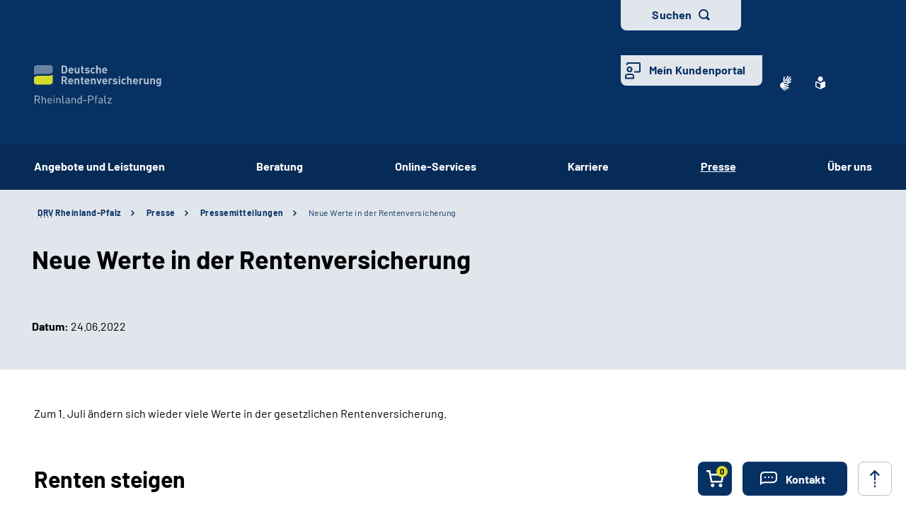

--- FILE ---
content_type: text/html;charset=utf-8
request_url: https://www.deutsche-rentenversicherung.de/RheinlandPfalz/DE/Presse/Pressemitteilungen/2022/2022-06-24_neue_werte.html
body_size: 43884
content:
    
<!doctype html>
<html lang="de">
  <head>
     <base href="https://www.deutsche-rentenversicherung.de"/>
     <meta charset="UTF-8"/>
     <title>Pressemitteilungen | Neue Werte in der Rentenversicherung | Deutsche Rentenversicherung Rheinland-Pfalz</title>
     <meta name="title" content="Pressemitteilungen | Neue Werte in der Rentenversicherung"/>
     <meta name="viewport" content="width=device-width, initial-scale=1.0, maximum-scale=1.5, user-scalable=1"/>
     <meta name="generator" content="Government Site Builder"/>
     <meta name="google-site-verification" content="-Zp6aVqNqQsYROTTNMxCDuJu8FnL17vozjiuaVbFwwg">
     <meta name="dc.date" scheme="W3CDTF" content="2022-06-24">
    <meta name="description" content="Zum 1. Juli ändern sich wieder viele Werte in der gesetzlichen Rentenversicherung."/>
  <meta name="keywords" content="Pressemitteilung, Neue Werte 2022"/>
   <meta name="author" content="1774"/>
  
   


















<meta property="og:title" content="Neue Werte in der Rentenversicherung"/>
<meta property="og:description" content="Zum 1. Juli &#228;ndern sich wieder viele Werte in der gesetzlichen Rentenversicherung."/>
<meta property="og:site_name" content="Deutsche Rentenversicherung Rheinland-Pfalz"/>
<meta property="og:type" content="article"/>


<meta property="og:image" content="https://www.deutsche-rentenversicherung.de/SharedDocs/Bilder/DE/Testimonials/Mittleres_Alter/Einzelportrait/Frau/Frau_Rentenbescheid.jpg?__blob=wide&v=4"/>
<meta property="og:image:type" content="image/jpeg"/>
<meta property="og:image:width" content="600"/>
<meta property="og:image:height" content="400"/>

<meta property="og:url" content="https://www.deutsche-rentenversicherung.de/RheinlandPfalz/DE/Presse/Pressemitteilungen/2022/2022-06-24_neue_werte.html"/>
<meta property="og:locale" content="de_DE"/>
<meta property="og:updated_time" content="2022-06-24T13:53:24+0200"/>

<meta name="twitter:card" content="summary_large_image"/>
<meta name="twitter:title" content="Neue Werte in der Rentenversicherung"/>
<meta name="twitter:description" content="Zum 1. Juli &#228;ndern sich wieder viele Werte in der gesetzlichen Rentenversicherung."/>

<meta name="twitter:image" content="https://www.deutsche-rentenversicherung.de/SharedDocs/Bilder/DE/Testimonials/Mittleres_Alter/Einzelportrait/Frau/Frau_Rentenbescheid.jpg?__blob=wide&v=4"/>
 
     <!--
        Realisiert mit dem Government Site Builder.
        Die Content Management Lösung der Bundesverwaltung.
        www.government-site-builder.de
      -->
     <link rel="canonical" href="https://www.deutsche-rentenversicherung.de/RheinlandPfalz/DE/Presse/Pressemitteilungen/2022/2022-06-24_neue_werte.html"/>
 <link rel="license" href="https://www.deutsche-rentenversicherung.de/DRV/DE/Service/Footer/Impressum/impressum_node.html" type="text/html" title="Impressum" />
<link rel="glossary" href="https://www.deutsche-rentenversicherung.de/DRV/DE/Service/Glossar/glossar_node.html" type="text/html" title="Glossar" />
<link rel="help" href="https://www.deutsche-rentenversicherung.de/DRV/DE/Service/Footer/Barrierefreiheit/barrierefreiheit_node.html" type="text/html" title="Hilfe" />
<link rel="start" href="https://www.deutsche-rentenversicherung.de/DRV/DE/Home/home_node.html" type="text/html" title="Homepage" />
<link rel="contents" href="https://www.deutsche-rentenversicherung.de/DRV/DE/Service/Footer/Inhaltsverzeichnis/inhaltsverzeichnis_node.html" type="text/html" title="&Uuml;bersicht" />
<link rel="search" href="https://www.deutsche-rentenversicherung.de/DRV/DE/Service/Suche/suche_node.html" type="text/html" title="Suche" />
<link rel="shortcut icon" href="https://www.deutsche-rentenversicherung.de/SiteGlobals/Frontend/Images/favicon.ico?__blob=normal&v=1" type="image/ico" />
<link rel="icon" href="https://www.deutsche-rentenversicherung.de/SiteGlobals/Frontend/Images/favicon-16x16.ico?__blob=normal&v=1" type="image/png" sizes="16x16" />
<link rel="icon" href="https://www.deutsche-rentenversicherung.de/SiteGlobals/Frontend/Images/favicon-32x32.png?__blob=normal&v=1" type="image/png" sizes="32x32" />
<link rel="icon" href="https://www.deutsche-rentenversicherung.de/SiteGlobals/Frontend/Images/favicon-96x96.png?__blob=normal&v=2" type="image/png" sizes="96x96" />
<link rel="icon" href="https://www.deutsche-rentenversicherung.de/SiteGlobals/Frontend/Images/favicon-180x180.png?__blob=normal&v=2" type="image/png" sizes="180x180" />
<meta name="msapplication-TileImage" content="https://www.deutsche-rentenversicherung.de/SiteGlobals/Frontend/Images/favicon-144x144.png?__blob=normal&v=2" />
     <meta name="msapplication-TileColor" content="#ffffff"/>




<link rel="stylesheet"  href="https://www.deutsche-rentenversicherung.de/SiteGlobals/Frontend/Styles/normalize.css?v=5" type="text/css"/>
<link rel="stylesheet"  href="https://www.deutsche-rentenversicherung.de/SiteGlobals/Frontend/Styles/_libs.css?v=5" type="text/css"/>
<link rel="stylesheet"  href="https://www.deutsche-rentenversicherung.de/SiteGlobals/Frontend/Styles/small.css?v=52" type="text/css"/>
<link rel="stylesheet"  href="https://www.deutsche-rentenversicherung.de/SiteGlobals/Frontend/Styles/customCSS/small.css?v=18" type="text/css"/>
<link rel="stylesheet"  href="https://www.deutsche-rentenversicherung.de/SiteGlobals/Frontend/Styles/medium.css?v=19" type="text/css"/>
<link rel="stylesheet"  href="https://www.deutsche-rentenversicherung.de/SiteGlobals/Frontend/Styles/customCSS/medium.css?v=1" type="text/css"/>
<link rel="stylesheet"  href="https://www.deutsche-rentenversicherung.de/SiteGlobals/Frontend/Styles/large.css?v=30" type="text/css"/>
<link rel="stylesheet"  href="https://www.deutsche-rentenversicherung.de/SiteGlobals/Frontend/Styles/customCSS/large.css?v=3" type="text/css"/>
<link rel="stylesheet"  href="https://www.deutsche-rentenversicherung.de/SiteGlobals/Frontend/Styles/xlarge.css?v=17" type="text/css"/>
<link rel="stylesheet"  href="https://www.deutsche-rentenversicherung.de/SiteGlobals/Frontend/Styles/customCSS/xlarge.css?v=1" type="text/css"/>
<link rel="stylesheet" href="https://www.deutsche-rentenversicherung.de/SiteGlobals/Frontend/Styles/xxlarge.css?v=18" type="text/css"/>
<link rel="stylesheet" href="https://www.deutsche-rentenversicherung.de/SiteGlobals/Frontend/Styles/customCSS/xxlarge.css?v=1" type="text/css"/>
<link rel="stylesheet"  href="https://www.deutsche-rentenversicherung.de/SiteGlobals/Frontend/Styles/custom.css?v=9" type="text/css"/>
<link rel="stylesheet" href="https://www.deutsche-rentenversicherung.de/SiteGlobals/Frontend/Styles/addon_print.css?v=7" type="text/css" media="print" />





  </head>
          
     
    
     
<body id="Start" tabindex="-1" class="t-provider gsb startseite js-off lang-de fixed " data-nn="fce552f6-5dc4-41eb-a6b0-99d924afbac7-65e9c4c6-b75e-4e1a-a0fa-177303ec5181" data-tracking-site-id="1">

    






<div class="wrapperOuter">
    <div class="wrapperInner">
        <div id="wrapperDivisions"

                             
        class="wrapperDivisions">

        <header class="contents" aria-label="Navigation und Services">

            <nav class="contents" aria-label="Springe direkt zu">
                <ul class="navSkip">
                    <li><a href="https://www.deutsche-rentenversicherung.de/RheinlandPfalz/DE/Presse/Pressemitteilungen/2022/2022-06-24_neue_werte.html?nn=fce552f6-5dc4-41eb-a6b0-99d924afbac7#content">Inhalt</a></li>
                    <li class="show-for-large"><a href="https://www.deutsche-rentenversicherung.de/RheinlandPfalz/DE/Presse/Pressemitteilungen/2022/2022-06-24_neue_werte.html?nn=fce552f6-5dc4-41eb-a6b0-99d924afbac7#navPrimary">Hauptmenü</a></li>
                    <li class="show-for-large"><a id="sprunglink-suche" href="#">Suche</a></li>
                </ul>
            </nav>

            <div class="l-header l-container">

                <nav class="contents" aria-label="Servicemenü">
                    <div class="row align-right">
                        <div class="column shrink">
                            <div class="c-nav-meta l-header__meta">
    <ul class="c-nav-meta__list">
      <li class="c-nav-meta__item&#32;navServiceGS">
            <a href="https://www.deutsche-rentenversicherung.de/DRV/DE/Ueber-uns-und-Presse/Mediathek/Videos/Videos_DGS/videos_gebaerdensprache_node.html" title="Geb&#228;rdensprache Mediathek" class="c-nav-meta__link"><svg xmlns="http://www.w3.org/2000/svg" width="16" height="21" viewBox="0 0 16 21" version="1.1" xml:space="preserve" style="fill-rule:evenodd;clip-rule:evenodd;stroke-linejoin:round;stroke-miterlimit:1.41421;">
  <path d="M6.453,21c-0.242,-0.01 -0.472,-0.113 -0.641,-0.287l-0.058,-0.056l-4.51,-4.315c-1.281,-1.092 -1.629,-2.946 -0.833,-4.429c0.405,-1.105 1.261,-1.989 2.352,-2.43c0.04,-0.018 5.609,-1.675 5.665,-1.691c0.077,-0.022 0.156,-0.034 0.236,-0.034c0.404,0.01 0.754,0.292 0.851,0.685c0.137,0.483 -0.135,0.995 -0.612,1.151l-3.374,0.989c-0.115,0.118 -0.154,0.291 -0.1,0.447c0.053,0.245 0.227,0.53 0.444,0.576l5.6,1.058l0.246,0.047c0.42,0.064 0.734,0.429 0.734,0.854c0,0.054 -0.005,0.109 -0.015,0.162c-0.064,0.421 -0.433,0.733 -0.858,0.726c-0.059,0 -0.117,-0.006 -0.175,-0.017l-0.008,0c-0.511,-0.114 -5,-1.114 -5.357,-1.2c-0.018,-0.005 -0.036,-0.008 -0.054,-0.008c-0.052,-0.003 -0.098,0.035 -0.105,0.087c-0.016,0.082 0.018,0.165 0.086,0.213c0.987,0.455 5.289,2.429 6.142,2.82l0.019,0.009c0.335,0.136 0.555,0.462 0.555,0.823c0,0.117 -0.023,0.232 -0.068,0.34c-0.115,0.306 -0.41,0.508 -0.737,0.506c-0.138,-0.001 -0.275,-0.031 -0.4,-0.09c-0.125,-0.059 -4.658,-2.146 -6.212,-2.858c-0.021,-0.009 -0.044,-0.014 -0.067,-0.014c-0.059,-0.003 -0.114,0.034 -0.134,0.09c-0.014,0.05 0.014,0.1 0.077,0.144l4.661,2.843c0.283,0.159 0.459,0.46 0.459,0.785c0,0.156 -0.04,0.31 -0.118,0.446c-0.133,0.256 -0.398,0.418 -0.687,0.418c-0.174,-0.003 -0.343,-0.054 -0.489,-0.148l-0.013,-0.008c-0.624,-0.394 -3.793,-2.391 -4.871,-3.066c-0.006,-0.002 -0.013,-0.002 -0.019,0c-0.057,0 -0.159,0.1 -0.183,0.167c-0.008,0.023 -0.007,0.041 0,0.051c1.2,1.128 2.922,2.655 3,2.72c0.199,0.166 0.314,0.413 0.314,0.672c0,0.206 -0.072,0.406 -0.205,0.564c-0.132,0.162 -0.329,0.257 -0.538,0.258Zm4.367,-9.353c-1.527,-0.288 -2.715,-0.513 -3.531,-0.669l1.835,-0.537c0.446,-0.133 0.819,-0.441 1.034,-0.854c0.225,-0.424 0.282,-0.917 0.158,-1.381c-0.184,-0.765 -0.866,-1.313 -1.652,-1.329c-0.155,0 -0.309,0.023 -0.457,0.067l-3.764,1.12c0.052,-0.6 0.562,-6.084 0.566,-6.136c0.03,-0.464 0.415,-0.832 0.88,-0.841c0.03,-0.002 0.06,-0.002 0.09,0c0.495,0.071 0.848,0.531 0.788,1.027l-0.356,3.686c0.042,0.162 0.233,0.267 0.485,0.267c0.209,0.016 0.413,-0.074 0.543,-0.238l3.1,-5.364c0.142,-0.274 0.421,-0.452 0.73,-0.465c0.15,0.001 0.296,0.046 0.421,0.13c0.2,0.129 0.337,0.336 0.377,0.57c0.041,0.241 -0.005,0.489 -0.129,0.7l-0.012,0.02c-0.465,0.754 -2.8,4.529 -3,4.831c-0.035,0.042 -0.044,0.099 -0.023,0.149c0.032,0.05 0.089,0.078 0.148,0.074c0.04,0.002 0.079,-0.011 0.108,-0.038l4.73,-5.046c0.164,-0.186 0.399,-0.294 0.647,-0.3c0.21,0.001 0.411,0.091 0.552,0.247c0.331,0.36 0.31,0.927 -0.045,1.263l-4.772,5.095c-0.045,0.048 -0.059,0.118 -0.037,0.18c0.012,0.037 0.046,0.062 0.085,0.063c0.037,-0.003 0.072,-0.018 0.1,-0.043l4.2,-3.562c0.16,-0.139 0.364,-0.217 0.576,-0.222c0.251,0.001 0.486,0.126 0.628,0.333c0.292,0.396 0.208,0.962 -0.187,1.256l-0.017,0.014c-0.574,0.473 -3.485,2.873 -4.463,3.685c-0.026,0.021 -0.016,0.083 0,0.135c0.023,0.069 0.067,0.142 0.1,0.142l0.012,0c1.452,-0.783 3.461,-1.956 3.481,-1.968c0.134,-0.073 0.284,-0.113 0.437,-0.115c0.3,0.001 0.573,0.182 0.691,0.458c0.051,0.113 0.077,0.235 0.077,0.358c0,0.348 -0.208,0.663 -0.528,0.8l-4.61,2.44l0.004,-0.002Z" style="fill-rule:nonzero;"/>
</svg>
</a></li>
        <li class="c-nav-meta__item&#32;navServiceLS">
            <a href="https://www.deutsche-rentenversicherung.de/RheinlandPfalz/LS/Home/leichtesprache_node.html" title="Leichte Sprache (Öffnet neues Fenster)" target="_blank" class="c-nav-meta__link"><svg xmlns="http://www.w3.org/2000/svg" width="14" height="18" viewBox="0 0 14 18" version="1.1" xml:space="preserve" style="fill-rule:evenodd;clip-rule:evenodd;stroke-linejoin:round;stroke-miterlimit:1.41421;">
  <path d="M6.706,17.866l-0.866,-0.4l-1.905,-0.866l-1.181,-0.54l-0.988,-0.452l-0.126,-0.056l-0.151,-0.066l-0.122,-0.053c-0.907,-0.392 -1.367,-0.739 -1.367,-1.549l0,-5.066c0,-1.152 0.614,-1.926 1.527,-1.926c0.295,0.005 0.584,0.077 0.847,0.21c0.442,0.215 1.13,0.536 2.047,0.955l0.1,0.047c0.654,0.3 1.293,0.587 1.9,0.859l0.579,0.257l0.144,-0.065l0.431,-0.194c0.607,-0.272 1.247,-0.561 1.9,-0.859l0.1,-0.047c0.922,-0.421 1.612,-0.742 2.049,-0.956c0.254,-0.128 0.535,-0.197 0.82,-0.2c0.917,0.001 1.556,0.79 1.556,1.919l0,5.066c0,0.809 -0.46,1.157 -1.366,1.549l-0.077,0.032c-0.095,0.042 -0.152,0.066 -0.2,0.087l-0.127,0.057l-2.165,0.989l-1.905,0.872l-0.866,0.4l-0.294,0.13l-0.294,-0.134Zm-5.306,-9.048l0,5.066c0,0.026 0.092,0.1 0.529,0.287l0.129,0.056l0.152,0.066l0.149,0.066l0.319,0.146l0.015,0.006c0.466,0.214 1.087,0.5 1.828,0.837l1.908,0.871l0.571,0.26l0,-5.746l-0.289,-0.128c-0.127,-0.056 -0.324,-0.145 -0.573,-0.257l-0.295,-0.132c-0.633,-0.283 -1.274,-0.573 -1.908,-0.863l-0.1,-0.047c-0.954,-0.436 -1.634,-0.752 -2.079,-0.969c-0.064,-0.037 -0.135,-0.061 -0.208,-0.071c-0.115,0.001 -0.148,0.125 -0.148,0.552Zm2.1,-5.37c0,-1.92 1.58,-3.5 3.5,-3.5c1.92,0 3.5,1.58 3.5,3.5c0,1.92 -1.58,3.5 -3.5,3.5c-1.92,0 -3.5,-1.58 -3.5,-3.5Z" style="fill-rule:nonzero;"/>
</svg>
</a></li>
        <li class="c-nav-meta__item&#32;navServiceSuche">
            <li class="c-nav-meta__item c-nav-meta__button c-nav-meta__button--search">
  <a id="searchOverlayOpener" class="c-nav-meta__link" href="#">Suchen</a>
</li>

</li>
        <li class="c-nav-meta__item&#32;navServiceOnlineServices&#32;c-nav-meta__button">
            <a href="https://www.deutsche-rentenversicherung.de/DRV/DE/Kundenportal/kundenportal-node.html" class="c-nav-meta__link">Mein Kundenportal</a></li>
        </ul>
  </div>

                        </div>
                    </div>
                </nav>

                <nav class="contents hide-for-medium hide-for-small show-for-large" aria-label="Hauptmenü">
                    <div class="row align-justify align-bottom">
                        <div class="column shrink">
                            <div class="l-header__logo">
                <a href="https://www.deutsche-rentenversicherung.de/RheinlandPfalz/DE/Home/home_node.html" id="anfang" title="Zur Startseite der Deutschen Rentenversicherung Rheinland-Pfalz">
    <img src="https://www.deutsche-rentenversicherung.de/SiteGlobals/Frontend/Images/logos/rheinlandpfalz/logo.svg?__blob=normal&amp;v=1" alt="Deutsche Rentenversicherung Rheinland-Pfalz (Link zur Startseite)" class="show-for-xxlarge" />
    <img src="https://www.deutsche-rentenversicherung.de/SiteGlobals/Frontend/Images/logos/rheinlandpfalz/logo-small.svg?__blob=normal&amp;v=1" alt="Deutsche Rentenversicherung Rheinland-Pfalz" class="hide-for-xxlarge" />
  </a>
                </div>
              
                        </div>

                        <button class="js-mobile-nav__toggle c-mobile-nav__toggle-button hide-for-large">
                  <img src="https://www.deutsche-rentenversicherung.de/SiteGlobals/Frontend/Images/icons/burger-w.svg?__blob=normal&amp;v=2" alt="Navigation öffnen" class="c-mobile-nav__toggle-button-image c-mobile-nav__toggle-button-image--burger">
                  <img src="https://www.deutsche-rentenversicherung.de/SiteGlobals/Frontend/Images/icons/close.svg?__blob=normal&amp;v=2" alt="Navigation schliessen" class="c-mobile-nav__toggle-button-image c-mobile-nav__toggle-button-image--close">
                  <span aria-hidden="true" class="show-for-medium-only">Menü</span>
                </button>

              

                        <div class="column small-12" id="navPrimary">
                            <div class="c-nav-primary">
  <ul class="c-nav-primary__list">
                      <li class="c-nav-primary__item">

      <a href="https://www.deutsche-rentenversicherung.de/RheinlandPfalz/DE/Leistungen/angebote-leistungen_node.html" title="Angebote und Leistungen" class="c-nav-primary__link js-simple-toggle-opener">Angebote und Leistungen</a></li>
                        <li class="c-nav-primary__item">

      <a href="https://www.deutsche-rentenversicherung.de/RheinlandPfalz/DE/Beratung/beratung_node.html" class="c-nav-primary__link js-simple-toggle-opener">Beratung</a></li>
                        <li class="c-nav-primary__item">

      <a href="https://www.deutsche-rentenversicherung.de/RheinlandPfalz/DE/Online-Services/online-services_node.html" class="c-nav-primary__link js-simple-toggle-opener">Online-Services</a></li>
                        <li class="c-nav-primary__item">

      <a href="https://www.deutsche-rentenversicherung.de/RheinlandPfalz/DE/Arbeitgebermarke/arbeitgebermarke_node.html" class="c-nav-primary__link js-simple-toggle-opener">Karriere</a></li>
                        <li class="c-nav-primary__item topinpath">

      <em><a href="https://www.deutsche-rentenversicherung.de/RheinlandPfalz/DE/Presse/presse_node.html" class="c-nav-primary__link js-simple-toggle-opener">Presse</a></em></li>
                        <li class="c-nav-primary__item">

      <a href="https://www.deutsche-rentenversicherung.de/RheinlandPfalz/DE/Ueber-uns/ueber-uns_node.html" class="c-nav-primary__link js-simple-toggle-opener">Über uns</a></li>
                        </ul>
</div>


                        </div>
                    </div>
                </nav>
            </div>

                <nav class="contents hide-for-medium" aria-label="Burgermenü">
                    <nav class="js-mobile-nav c-mobile-nav js-mobile-nav__hidden">
  <ul class="level1 js-mobile-nav__list c-mobile-nav__list">
    <li class="js-mobile-nav__node c-mobile-nav__item c-mobile-nav__item--level1">
        <a href="https://www.deutsche-rentenversicherung.de/RheinlandPfalz/DE/Leistungen/angebote-leistungen_node.html" title="Angebote und Leistungen" class="c-mobile-nav__link">Angebote und Leistungen</a></li>
    <li class="js-mobile-nav__node c-mobile-nav__item c-mobile-nav__item--level1">
        <a href="https://www.deutsche-rentenversicherung.de/RheinlandPfalz/DE/Beratung/beratung_node.html" class="c-mobile-nav__link">Beratung</a></li>
    <li class="js-mobile-nav__node c-mobile-nav__item c-mobile-nav__item--level1">
        <a href="https://www.deutsche-rentenversicherung.de/RheinlandPfalz/DE/Online-Services/online-services_node.html" class="c-mobile-nav__link">Online-Services</a></li>
    <li class="js-mobile-nav__node c-mobile-nav__item c-mobile-nav__item--level1">
        <a href="https://www.deutsche-rentenversicherung.de/RheinlandPfalz/DE/Arbeitgebermarke/arbeitgebermarke_node.html" class="c-mobile-nav__link">Karriere</a></li>
    <li class="js-mobile-nav__node c-mobile-nav__item c-mobile-nav__item--level1">
        <a href="https://www.deutsche-rentenversicherung.de/RheinlandPfalz/DE/Presse/presse_node.html" class="c-mobile-nav__link">Presse</a></li>
    <li class="js-mobile-nav__node c-mobile-nav__item c-mobile-nav__item--level1">
        <a href="https://www.deutsche-rentenversicherung.de/RheinlandPfalz/DE/Ueber-uns/ueber-uns_node.html" class="c-mobile-nav__link">Über uns</a></li>
    <li class="c-mobile-nav__item&#32;navServiceGS">
            <a class="c-mobile-nav__link" href="https://www.deutsche-rentenversicherung.de/DRV/DE/Ueber-uns-und-Presse/Mediathek/Videos/Videos_DGS/videos_gebaerdensprache_node.html">
    Inhalte in Gebärdensprache (DGS)</a>
</li>
        <li class="c-mobile-nav__item&#32;navServiceLS">
            <a class="c-mobile-nav__link" href="https://www.deutsche-rentenversicherung.de/RheinlandPfalz/LS/Home/leichtesprache_node.html">
    Leichte Sprache</a>
</li>
        <li class="c-mobile-nav__item&#32;navServiceSuche">
            <a class="c-mobile-nav__link" href="https://www.deutsche-rentenversicherung.de/RheinlandPfalz/DE/Service/Suche/suche_node.html">
    Suche</a>
</li>
        <li class="c-mobile-nav__item&#32;navServiceOnlineServices">
            <a class="c-mobile-nav__link" href="https://www.deutsche-rentenversicherung.de/DRV/DE/Kundenportal/kundenportal-node.html">
    Mein Kundenportal</a>
</li>
        </ul>
</nav>


                </nav>


            <div id="js-search-overlay" id="search">
                <div class="c-search-overlay js-simple-toggle-item">
                    <div class="row">
                        <div class="small-12 column">
                            <div class="c-searchbar c-searchbar--white" id="search">
  <div class="row">
    <div class="column small-12">
                <form class="c-searchbar__form c-form" name="searchExpertRheinlandPfalz" role="search" aria-labelledby="search-1742915052" action="https://www.deutsche-rentenversicherung.de/SiteGlobals/Forms/Suche/DE/RheinlandPfalz/Servicesuche_Formular.html" method="get" enctype="application/x-www-form-urlencoded">
  <span id="search-1742915052" class="aural">Servicesuche</span>
               <input type="hidden" name="nn" value="fce552f6-5dc4-41eb-a6b0-99d924afbac7"/>
   <input type="hidden" name="resourceId" value="76762e16-f757-44f1-8924-79c1f7da0219"/>
<input type="hidden" name="input_" value="68aea985-830c-4e60-89e5-39c9e3cfd6ce"/>
<input type="hidden" name="pageLocale" value="de"/>

     
<fieldset>
    <p>
        <span id="searchLabel">
            <span class="formLabel aural">
  <label for="f76762e16-f757-44f1-8924-79c1f7da0219d9b63bd52-0f3a-4208-bab9-df8ff4cd4abd">Suchtext</label></span>
        </span>
        
        <span class="formField"> 
                                                      <input 
       id="f76762e16-f757-44f1-8924-79c1f7da0219d9b63bd52-0f3a-4208-bab9-df8ff4cd4abd"
       name="templateQueryString"
       aria-describedby="f76762e16-f757-44f1-8924-79c1f7da0219d9b63bd52-0f3a-4208-bab9-df8ff4cd4abd-error"
        title="Suchbegriff darf nicht mit Fragezeichen oder * beginnen"  type="text" aria-labelledby="searchLabel" pattern="^[^*?].*$" placeholder="Suchbegriff eingeben" size="26" maxlength="100" 
/>

                                               <input 
       id="f76762e16-f757-44f1-8924-79c1f7da0219df5a686bd-e60d-4f36-b8ea-f62aadbe4ef4"
       name="traegerpfad"
       aria-describedby="f76762e16-f757-44f1-8924-79c1f7da0219df5a686bd-e60d-4f36-b8ea-f62aadbe4ef4-error"
       value="RheinlandPfalz" title="pfad"  type="hidden" 
/>

     
            <button aria-label="Suchen" name="submit" type="submit">
                  <img src="https://www.deutsche-rentenversicherung.de/SiteGlobals/Forms/_components/Buttons/Servicesuche_Submit.svg?__blob=image&amp;v=1" alt="Suchen"/>
                  <span>Suchen</span>
  </button>
                
        </span>
    </p>
</fieldset></form>

</div>
  </div>
</div>


                        </div>
                    </div>
                    <button class="c-search-overlay__close-btn">
                        <span>Suche schließen</span>
                    </button>
                </div>
            </div>




                <nav aria-label="breadcrumb" class="c-breadcrumb js-breadcrumb l-container">
  <div class="row">
    <div class="column small-12"><ol class="c-breadcrumb__list js-breadcrumb__list"><li class="c-breadcrumb__item"><a href="https://www.deutsche-rentenversicherung.de/RheinlandPfalz/DE/Home/home_node.html" title="Startseite der Deutschen Rentenversicherung Rheinland-Pfalz"><abbr class="" title="Deutsche Rentenversicherung">DRV</abbr> Rheinland-Pfalz</a></li><li class="c-breadcrumb__item"><a href="https://www.deutsche-rentenversicherung.de/RheinlandPfalz/DE/Presse/presse_node.html">Presse</a></li><li class="c-breadcrumb__item"><a href="https://www.deutsche-rentenversicherung.de/RheinlandPfalz/DE/Presse/Pressemitteilungen/pressemitteilungen_node.html">Pressemitteilungen</a></li><li class="c-breadcrumb__item"><a aria-current="page">Neue Werte in der Rentenversicherung</a></li>
        </ol>
    </div>
  </div>
</nav>
        

        </header>


            <main class="contents" aria-label="Hauptbereich">
                    <div id="content" class="contents">
        <div class="c-page-header l-container">
    <div class="c-page-header__stage">
      <div class="c-page-header__heading">
        <h1 class="isFirstInSlot">Neue Werte in der Rentenversicherung</h1>
      </div>

      <div class="c-page-header__text">
        <p>
            <strong class="c-page-header__label">Datum:</strong>
            <span class="c-page-header__value">24.06.2022</span>
          </p>
        </div>

    </div>
  </div>
<div id="content" class="l-content l-container content">
  <div class="l-content-wrapper">
    <div class="row">
      <div class="column small-12">
        <div class="richtext">
          <div class="row align-right">
            <div class="column small-12 xxlarge-8">
              
<p>
Zum 1. Juli ändern sich wieder viele Werte in der gesetzlichen Rentenversicherung.</p>
<h2 class="">
<strong>Renten steigen</strong></h2>
<p>
Rentnerinnen und Rentner können sich über eine deutliche Erhöhung ihrer Rente freuen. 5,35 Prozent mehr Rente gibt es ab 1. Juli.</p>
<h2 class="">
<strong>Mehr hinzuverdienen zur Hinterbliebenenrente</strong></h2>
<p>
Gleichzeitig steigen die Freibeträge für eigenes Einkommen bei Hinterbliebenenrenten ab Juli auf monatlich 950 Euro (bisher 902 Euro). Für jedes waisenrentenberechtigte Kind erhöhen sie sich um 201 Euro. Witwen, Witwer und eingetragene Lebenspartner und -partnerinnen können also über ein höheres Nettoeinkommen verfügen, ohne dass sich dies auf die Hinterbliebenenrente auswirkt.</p>
<p>
Waisen können zu ihrer Waisenrente übrigens unbegrenzt hinzuverdienen.</p>
<h2 class="">
<strong>Höhere Pfändungsfreigrenze</strong></h2>
<p>
Ab 1. Juli erhöht sich auch die Pfändungsfreigrenze: Pfändbare Beträge bei Rentnerinnen und Rentnern dürfen dann erst ab einem monatlichen Nettoeinkommen von 1 340 Euro (vorher 1 260 Euro) einbehalten werden. </p>
<h2 class="">
<strong>Weitere Hinzuverdienstgrenzen bleiben unverändert</strong></h2>
<p>
Für vorgezogene Altersrenten gilt weiter die Hinzuverdienstgrenze von 46 060 Euro. Jahreseinkünfte bis zu dieser Höhe führen 2022 nicht zur Kürzung einer vorgezogenen Altersrente.</p>
<p>
Bei Renten wegen Erwerbsminderung können bis zu 6 300 Euro jährlich hinzuverdient werden. Wie sich der Verdienst auf die Monate verteilt, ist unerheblich. Bei einem höheren Verdienst gibt es eine individuell berechnete Teilrente.</p>
<p>
Nur Altersrentnerinnen und -rentner, die ihre Regelaltersgrenze erreicht haben, dürfen unbegrenzt hinzuverdienen.</p>
</div>
          </div>
        </div>
      </div>
    </div>
  </div>
</div>

</div>
  
            </main>
        
        <footer class="contents" aria-label="Seiteninformationen und Funktionen">
            


<!-- .c-sticky-nav -->
<div class="c-sticky-nav js-sticky-nav-toggle">
    <ul class="c-sticky-nav__list">
        
            <li class="c-sticky-nav__item c-sticky-nav__item--cart">
  <a href="https://www.deutsche-rentenversicherung.de/SiteGlobals/Forms/Warenkorb/Warenkorb_Formular.html?nn=fce552f6-5dc4-41eb-a6b0-99d924afbac7" title="Warenkorb">
    <img src="https://www.deutsche-rentenversicherung.de/SiteGlobals/Frontend/Images/icons/shopcart-w.svg?__blob=normal&v=1" alt="">
    <span class="aural">Warenkorb: </span>
    <span class="js-cart-itemCount"></span>
    <span class="aural"> Artikel</span>
  </a>
</li>
              
          
            <li class="c-sticky-nav__item c-sticky-nav__item--contact">
  <a class="js-simple-toggle-opener" href="#">
    <img src="https://www.deutsche-rentenversicherung.de/SiteGlobals/Frontend/Images/icons/contact_options-w.svg?__blob=normal&v=2" alt="Kontakt">
    <span>Kontakt</span>
  </a>
  <div class="c-sticky-container js-simple-toggle-item">
    <h2 class="c-sticky-container__heading">Kontaktieren Sie uns!</h2>
    <button class="c-sticky-container__close js-simple-toggle-button">
      <span class="aural">Schlie&szlig;en</span>
    </button>
    <p>
        <a class="c-sticky-container__link c-link c-link--phone c-link--reverse" title="Telefonnummer: 0800 1000 480 16" href="tel:0800100048016">
          0800 1000 480 16</a>
        <span>Montags bis donnerstags: 8 bis 18 Uhr, <br/>
freitags: 8 bis 15:30 Uhr</span>
        </p>
    <ul class="c-sticky-container__list">
	 <li class="c-sticky-container__item"><a class="c-link c-link--ext c-sticky-container__link c-link--reverse c-link c-link--doc"
   href="https://eantrag.deutsche-rentenversicherung.de/ea-eantrag-nx/formular/S8003"
   title="Externer Link Direktlink zum Online-Vordruck S8003 (Öffnet neues Fenster)"
   target="_blank"
   rel="noopener noreferrer">

    Unterlagen einreichen</a>

</li><li class="c-sticky-container__item">
  <a class="c-link c-link--int c-sticky-container__link c-link c-link--mail"
   title="Nachricht schreiben"
   href="https://www.deutsche-rentenversicherung.de/RheinlandPfalz/DE/Beratung/Kontakt/kontakt_node.html" >
                Nachricht schreiben</a>
              </li>

<li class="c-sticky-container__item">
  <a class="c-link c-link--int c-sticky-container__link c-link c-link--consulting"
   title="Beratung"
   href="https://www.deutsche-rentenversicherung.de/RheinlandPfalz/DE/Beratung/beratung_node.html" >
                Beratung</a>
              </li>

<li class="c-sticky-container__item">
  <a class="c-link c-link--int c-sticky-container__link c-link c-link--contact"
   title="Alle Kontaktmöglichkeiten"
   href="https://www.deutsche-rentenversicherung.de/RheinlandPfalz/DE/Ueber-uns/Das-sind-wir/Unsere-Standorte/unsere-standorte_node.html" >
                Alle Kontaktmöglichkeiten</a>
              </li>

</ul>
  </div>
</li>


          
          <li class="c-sticky-nav__item c-sticky-nav__item--to-top">
            <a class="js-to-top" href="#">
              <img src="https://www.deutsche-rentenversicherung.de/SiteGlobals/Frontend/Images/icons/arrow_up.svg?__blob=normal&v=2" alt="Zum Seitenanfang"/>
            </a>
          </li>
        </ul>
      </div>
<!-- .c-sticky-nav Ende -->

<div class="l-footer l-container">
    <div class="l-footer__top h-bg-color-chambray">
        <h2 class="aural">Fussbereich</h2>
        <div class="row">
            <div class="column small-12 xlarge-8 xxlarge-9">

        <nav class="contents" aria-label="Kontaktmöglichkeiten">
                <div class="c-contact l-footer__contact"
    
        aria-labelledby="h-contact-heading-31c-62"
        role="group"
    >
    <h3 class="c-contact__heading h4" aria-hidden="true" id="h-contact-heading-31c-62">Kontakt</h3>
        <ul class="c-contact__list">
        <li class="c-contact__item c-contact__item--large">
                <a class="c-contact__link c-link c-link--phone c-link--reverse c-link--inverse" title="Telefonnummer: 0800 1000 480 16" href="tel:0800100048016">
                        0800 1000 480 16</a>
                <span>Montags bis donnerstags: 8 bis 18 Uhr, <br/>
freitags: 8 bis 15:30 Uhr</span>
                </li>
        <li class="c-contact__item&#32;navServiceOnlineServices">
  <a class="c-link c-link--int c-contact__link c-link c-link--kundenportal c-link--reverse c-link--inverse"
   title="Mein Kundenportal"
   href="https://www.deutsche-rentenversicherung.de/DRV/DE/Kundenportal/kundenportal-node.html" >
                Mein Kundenportal</a>
              </li>

<li class="c-contact__item">
  <a class="c-link c-link--int c-contact__link c-link c-link--mail c-link--reverse  c-link--inverse"
   title="Nachricht schreiben"
   href="https://www.deutsche-rentenversicherung.de/RheinlandPfalz/DE/Beratung/Kontakt/kontakt_node.html" >
                Nachricht schreiben</a>
              </li>

<li class="c-contact__item">
  <a class="c-link c-link--int c-contact__link c-link c-link--consulting c-link--reverse c-link--inverse"
   title="Beratung"
   href="https://www.deutsche-rentenversicherung.de/RheinlandPfalz/DE/Beratung/beratung_node.html" >
                Beratung</a>
              </li>

<li class="c-contact__item">
  <a class="c-link c-link--int c-contact__link c-link c-link--contact c-link--reverse c-link--inverse"
   title="Alle Kontaktmöglichkeiten"
   href="https://www.deutsche-rentenversicherung.de/RheinlandPfalz/DE/Ueber-uns/Das-sind-wir/Unsere-Standorte/unsere-standorte_node.html" >
                Alle Kontaktmöglichkeiten</a>
              </li>

</ul>
</div>


        </nav>
            </div>
            <div class="column small-12 xlarge-4 xxlarge-3">

        <nav class="contents" aria-label="Folgen und Teilen">
                    <div class="row">
            <div class="column small-12 medium-4 xlarge-12 align-self-middle">
            <h3 class="h4" aria-hidden="true">Folgen und Teilen</h3>
        </div>
    
        <div class="column small-12 medium-8 xlarge-12">
        <ul class="row h-relative">
                        <li class="column small-4"><a class="c-link c-link--ext c-link c-link--instagram"
   href="https://instagram.com/die_rente?igshid=MzRlODBiNWFlZA=="
   title="Externer Link Zur Instagram Seite der Deutschen Rentenversicherung (Öffnet neues Fenster)"
   target="_blank"
   rel="noopener noreferrer">
</a>

</li>
                        <li class="column small-4"><a class="c-link c-link--ext c-link c-link--mastodon"
   href="https://social.bund.de/@die_rente"
   title="Externer Link Zur Mastodon Seite der Deutschen Rentenversicherung (Öffnet neues Fenster)"
   target="_blank"
   rel="noopener noreferrer">
</a>

</li>
                        <li class="column small-4"><a class="c-link c-link--ext c-link c-link--facebook"
   href="https://de-de.facebook.com/DeutscheRentenversicherung/"
   title="Externer Link Zur Facebook Seite der Deutschen Rentenversicherung (Öffnet neues Fenster)"
   target="_blank"
   rel="noopener noreferrer">
</a>

</li>
                
                
                            <li class="column small-4 js-share">
                    <button class="c-link c-link--share js-dialog-opener" 
        aria-controls="share-dialog" 
        aria-label="Weitere Social Media Links öffnen" 
        title="Weitere Social Media Links öffnen"
        aria-haspopup="dialog">
</button>

<dialog class="c-share-modal" id="share-dialog" aria-labelledby="share-dialog-h" tabindex="-1">
    <h1 id="share-dialog-h" hidden></h1>
    <button type="button" class="close js-dialog-closer c-share-modal__closer" 
            aria-label="Schlie&szlig;t das Fenster" 
            title="Schlie&szlig;t das Fenster">
        Schlie&szlig;t das Fenster
    </button>
        <ul class="c-share-modal__list">
        
                <li class="c-share-modal__list-item copy">
            <a class="c-share-modal__link js-copy-function" role="button" tabindex="0" aria-label="Link kopieren" title="Link kopieren">
                Link kopieren
            </a>
        </li>
        
                        <li class="c-share-modal__list-item xing">
                    <a class="c-share-modal__link" role="button"
                       aria-label="Bei Xing teilen" 
                       title="Bei Xing teilen"
                       href="https://xing.com/">
                        xing
                    </a>
                </li>
                <li class="c-share-modal__list-item mastodon">
                    <a class="c-share-modal__link" role="button"
                       aria-label="Bei Mastodon teilen" 
                       title="Bei Mastodon teilen"
                       href="https://social.bund.de/@die_rente">
                        mastodon
                    </a>
                </li>
                <li class="c-share-modal__list-item facebook">
                    <a class="c-share-modal__link" role="button"
                       aria-label="Bei Facebook teilen" 
                       title="Bei Facebook teilen"
                       href="https://de-de.facebook.com/DeutscheRentenversicherung/">
                        facebook
                    </a>
                </li>
        
    </ul>
</dialog>
                </li>
        </ul>
    </div>
</div>

        </nav>

            </div>
        </div>
    </div>

<div class="l-footer__bottom h-bg-color-deep-sapphire">
    <div class="l-footer__sitemap c-sitemap">
        <div class="row">
            <div class="column small-12 small-order-1 xxlarge-6 h-font-size-small">

            <nav class="contents" aria-label="Schnellnavigation">
                <div class="row">
                
    <div class="column small-12 xxlarge-6">
        <div class="c-sitemap__container js-sitemap-accordion tabs-container" aria-labelledby="h-footer-navigation" role="group">
                        <h3 class="c-sitemap__heading h4 heading" aria-hidden="true" id="h-footer-navigation">&#220;ber uns</h3>
            <ul class="c-sitemap__list">
                <li class="c-sitemap__item">
  <a class="sitemap__link" href="https://www.deutsche-rentenversicherung.de/RheinlandPfalz/DE/Ueber-uns/Das-sind-wir/Unsere-Standorte/unsere-standorte_node.html">
    Unsere Standorte</a>
</li>


                <li class="c-sitemap__item">
  <a class="sitemap__link" href="https://www.deutsche-rentenversicherung.de/RheinlandPfalz/DE/Ueber-uns/Kliniken/kliniken_node.html">
    Unsere Kliniken</a>
</li>


                <li class="c-sitemap__item">
  <a class="sitemap__link" href="https://www.deutsche-rentenversicherung.de/RheinlandPfalz/DE/Arbeitgebermarke/02_Stellenangebote/stellenangebote_node.html">
    Stellenangebote</a>
</li>


                <li class="c-sitemap__item"><a class="sitemap__link" href="https://www.deutsche-rentenversicherung.de/RheinlandPfalz/DE/Presse/Mediathek/Publikationen/Geschaeftsbericht/Geschaeftsbericht.html?nn=fce552f6-5dc4-41eb-a6b0-99d924afbac7">
    Geschäftsbericht</a>
</li>
            </ul>
        </div>
    </div>
                
    <div class="column small-12 xxlarge-6">
        <div class="c-sitemap__container js-sitemap-accordion tabs-container" aria-labelledby="h-footer-navigation" role="group">
                        <h3 class="c-sitemap__heading h4 heading" aria-hidden="true" id="h-footer-navigation">Zum Nachlesen</h3>
            <ul class="c-sitemap__list">
                <li class="c-sitemap__item"><a class="sitemap__link" href="https://www.deutsche-rentenversicherung.de/RheinlandPfalz/DE/Presse/Mediathek/Publikationen/Doppelpunkt/Doppelpunkt_index.html?nn=fce552f6-5dc4-41eb-a6b0-99d924afbac7">
    Doppelpunkt­<br/>
Fakten und Meinungen zu Reha und Rente</a>
</li>
                <li class="c-sitemap__item"><a class="sitemap__link"
   href="http://zukunft-jetzt.deutsche-rentenversicherung.de/rheinland-pfalz/"
   title="Externer Link Hier geht es zum Onlineportal der Zeitschrift der Deutschen Rentenversicherung &quot;Zukunft Jetzt&quot;. (Öffnet neues Fenster)"
   target="_blank"
   rel="noopener noreferrer">

    Zukunft Jetzt</a>

</li>
                <li class="c-sitemap__item">
  <a class="sitemap__link" href="https://www.deutsche-rentenversicherung.de/DRV/DE/Ueber-uns-und-Presse/Mediathek/Broschueren/broschueren_node.html">
    Broschüren</a>
</li>


            </ul>
        </div>
    </div>
                
    <div class="column small-12 xxlarge-6">
        <div class="c-sitemap__container js-sitemap-accordion tabs-container" aria-labelledby="h-footer-navigation" role="group">
                        <h3 class="c-sitemap__heading h4 heading" aria-hidden="true" id="h-footer-navigation">Multimedia</h3>
            <ul class="c-sitemap__list">
                <li class="c-sitemap__item">
  <a class="sitemap__link" href="https://www.deutsche-rentenversicherung.de/RheinlandPfalz/DE/Presse/Mediathek/Videos/videos_node.html">
    Videos</a>
</li>


                <li class="c-sitemap__item"><a class="sitemap__link" href="https://www.deutsche-rentenversicherung.de/RheinlandPfalz/DE/Presse/Mediathek/Bilder/bilderdownload.html?nn=fce552f6-5dc4-41eb-a6b0-99d924afbac7">
    <span>Hochauflösende Pressefotos</span></a>
</li>
            </ul>
        </div>
    </div>
                
    <div class="column small-12 xxlarge-6">
        <div class="c-sitemap__container js-sitemap-accordion tabs-container" aria-labelledby="h-footer-navigation" role="group">
                        <h3 class="c-sitemap__heading h4 heading" aria-hidden="true" id="h-footer-navigation">Auf einen Klick</h3>
            <ul class="c-sitemap__list">
                <li class="c-sitemap__item">
  <a class="sitemap__link" href="https://www.deutsche-rentenversicherung.de/DRV/DE/Online-Services/online-services_node.html">
    Online-Services</a>
</li>


                <li class="c-sitemap__item">
  <a class="sitemap__link" href="https://www.deutsche-rentenversicherung.de/DRV/DE/Online-Services/Formularsuche/formularsuche_node.html">
    Formularsuche</a>
</li>


            </ul>
        </div>
    </div>
</div>

            </nav>

            </div>
            <div class="column small-12 small-order-2 large-6 xlarge-4 xxlarge-3 h-font-size-small">

            
            

            </div>
            <div class="column small-12 small-order-3 large-6 xxlarge-3 h-font-size-small">
                <div class="c-sitemap__bubble c-bubble c-bubble--blue">
  <div class="c-bubble__top"></div>
  <div class="c-bubble__content">
    <h2 class="c-sitemap__heading h4 h-no-margin">Allgemeine Renteninformationen</h2>
    
<p>
Allgemeine Informationen rund um Rente, Reha und Prävention finden Sie auf unserer <strong><a class="RichTextIntLink NavNode" href="https://www.deutsche-rentenversicherung.de/DRV/DE/Home/home_node.html" title="Startseite">Infoseite</a></strong></p>
</div>
  <div class="c-bubble__bottom"></div>
</div>


            </div>
        </div>
    </div>

    <div class="l-footer__meta h-border-top h-font-size-small">
        <div class="row align-justify">
            <div class="column small-12 xxlarge-8">
                <ul class="row align-justify">
        <li class="column small-6 medium-flex-child-shrink">
  <a class="" href="https://www.deutsche-rentenversicherung.de/RheinlandPfalz/DE/Service/Footer/Impressum/impressum_node.html">
    Impressum</a>
</li>


        <li class="column small-6 medium-flex-child-shrink">
  <a class="" href="https://www.deutsche-rentenversicherung.de/RheinlandPfalz/DE/Service/Footer/Datenschutz/datenschutz_node.html">
    

Datenschutz
</a>
</li>


        <li class="column small-6 medium-flex-child-shrink">
  <a class="" href="https://www.deutsche-rentenversicherung.de/RheinlandPfalz/DE/Service/Footer/Barrierefreiheit/barrierefreiheit_node.html">
    Barrierefreiheit</a>
</li>


        <li class="column small-6 medium-flex-child-shrink">
  <a class="" href="https://www.deutsche-rentenversicherung.de/RheinlandPfalz/DE/Service/Footer/Inhaltsverzeichnis/inhaltsverzeichnis_node.html">
    

Inhaltsverzeichnis
</a>
</li>


                </ul>
            </div>
            <div class="column small-12 xxlarge-3">
                <p class="l-footer__copyright">&#169; Deutsche Rentenversicherung&nbsp;2026</p>
            </div>
        </div>
    </div>
</div>

        </footer>

            
    </div>
    </div>
</div>
 
    <script src="https://www.deutsche-rentenversicherung.de/SiteGlobals/Frontend/JavaScript/init/global.js?v=24"></script>
    <script>
    $(function() {
        setTimeout(function () {
            if (window.location.hash) {
                $(window).scrollTop($(window.location.hash).offset().top);
            }
        }, 500);
    });
    </script>
    <!-- Seite generiert am: 24.01.2026, 23:22:05 -->
  </body>
</html> 

--- FILE ---
content_type: text/css;charset=utf-8
request_url: https://www.deutsche-rentenversicherung.de/SiteGlobals/Frontend/Styles/large.css?v=30
body_size: 9017
content:
   @charset "UTF-8";
:root {
  --ue45-text-color: #000000;
  --ue45-progress-bar-color: #E1E6EC;
  --ue45-progress-bar-active-color: #6983A1;
  --ue45-content-border-bottom-color: #B4C1D0;
  --ue45-content-left-background-color: #F6EEEF;
  --ue45-radio-bar-color: #E1E6EC;
  --ue45-radio-bar-active-color: #6983A1;
  --ue45-radio-bar-label-color: #000000;
  --ue45-radio-bar-radio-background-color: #B4C1D0;
  --ue45-radio-bar-radio-background-active-color-1: #083163;
  --ue45-radio-bar-radio-background-active-color-2: #FFFFFF;
  --ue45-radio-bar-radio-inner-color: #395A82;
  --ue45-radio-bar-radio-outer-color: #083163;
  --ue45-radio-bar-radio-active-color: #000000;
  --ue45-radio-group-label-color: #000000;
  --ue45-radio-group-background-color: #E1E6EC;
  --ue45-radio-group-background-active-color: #FFFFFF;
  --ue45-radio-group-border-color: #E1E6EC;
  --ue45-radio-group-border-checked-color: #083163;
  --ue45-radio-group-border-active-color: #000000;
  --ue45-radio-group-radio-border-color: #6983A1;
  --ue45-radio-group-radio-border-checked-color: #083163;
  --ue45-radio-group-radio-border-active-color: #000000;
  --ue45-radio-group-radio-background-color: #E1E6EC;
  --ue45-radio-group-radio-dot-color: #083163;
  --ue45-radio-group-radio-dot-active-color: #000000;
  --ue45-button-primary-color: #083163;
  --ue45-button-primary-label-color: #FFFFFF;
  --ue45-button-primary-active-color: #000000;
  --ue45-button-secondary-color: #B4C1D0;
  --ue45-button-secondary-label-color: #083163;
  --ue45-button-secondary-active-color: #000000;
  --ue45-result-info-box-background-color: #E1E6EC;
  --ue45-accordion-headline-text-color: #083163;
  --ue45-accordion-headline-icon-color: #083163;
  --outline-color: #000000;
  --backdrop-color: #000C;
}

:root {
  --ue45-text-color: #000000;
  --ue45-progress-bar-color: #E1E6EC;
  --ue45-progress-bar-active-color: #6983A1;
  --ue45-content-border-bottom-color: #B4C1D0;
  --ue45-content-left-background-color: #F6EEEF;
  --ue45-radio-bar-color: #E1E6EC;
  --ue45-radio-bar-active-color: #6983A1;
  --ue45-radio-bar-label-color: #000000;
  --ue45-radio-bar-radio-background-color: #B4C1D0;
  --ue45-radio-bar-radio-background-active-color-1: #083163;
  --ue45-radio-bar-radio-background-active-color-2: #FFFFFF;
  --ue45-radio-bar-radio-inner-color: #395A82;
  --ue45-radio-bar-radio-outer-color: #083163;
  --ue45-radio-bar-radio-active-color: #000000;
  --ue45-radio-group-label-color: #000000;
  --ue45-radio-group-background-color: #E1E6EC;
  --ue45-radio-group-background-active-color: #FFFFFF;
  --ue45-radio-group-border-color: #E1E6EC;
  --ue45-radio-group-border-checked-color: #083163;
  --ue45-radio-group-border-active-color: #000000;
  --ue45-radio-group-radio-border-color: #6983A1;
  --ue45-radio-group-radio-border-checked-color: #083163;
  --ue45-radio-group-radio-border-active-color: #000000;
  --ue45-radio-group-radio-background-color: #E1E6EC;
  --ue45-radio-group-radio-dot-color: #083163;
  --ue45-radio-group-radio-dot-active-color: #000000;
  --ue45-button-primary-color: #083163;
  --ue45-button-primary-label-color: #FFFFFF;
  --ue45-button-primary-active-color: #000000;
  --ue45-button-secondary-color: #B4C1D0;
  --ue45-button-secondary-label-color: #083163;
  --ue45-button-secondary-active-color: #000000;
  --ue45-result-info-box-background-color: #E1E6EC;
  --ue45-accordion-headline-text-color: #083163;
  --ue45-accordion-headline-icon-color: #083163;
  --outline-color: #000000;
  --backdrop-color: #000C;
}

:root {
  --ue45-text-color: #000000;
  --ue45-progress-bar-color: #E1E6EC;
  --ue45-progress-bar-active-color: #6983A1;
  --ue45-content-border-bottom-color: #B4C1D0;
  --ue45-content-left-background-color: #F6EEEF;
  --ue45-radio-bar-color: #E1E6EC;
  --ue45-radio-bar-active-color: #6983A1;
  --ue45-radio-bar-label-color: #000000;
  --ue45-radio-bar-radio-background-color: #B4C1D0;
  --ue45-radio-bar-radio-background-active-color-1: #083163;
  --ue45-radio-bar-radio-background-active-color-2: #FFFFFF;
  --ue45-radio-bar-radio-inner-color: #395A82;
  --ue45-radio-bar-radio-outer-color: #083163;
  --ue45-radio-bar-radio-active-color: #000000;
  --ue45-radio-group-label-color: #000000;
  --ue45-radio-group-background-color: #E1E6EC;
  --ue45-radio-group-background-active-color: #FFFFFF;
  --ue45-radio-group-border-color: #E1E6EC;
  --ue45-radio-group-border-checked-color: #083163;
  --ue45-radio-group-border-active-color: #000000;
  --ue45-radio-group-radio-border-color: #6983A1;
  --ue45-radio-group-radio-border-checked-color: #083163;
  --ue45-radio-group-radio-border-active-color: #000000;
  --ue45-radio-group-radio-background-color: #E1E6EC;
  --ue45-radio-group-radio-dot-color: #083163;
  --ue45-radio-group-radio-dot-active-color: #000000;
  --ue45-button-primary-color: #083163;
  --ue45-button-primary-label-color: #FFFFFF;
  --ue45-button-primary-active-color: #000000;
  --ue45-button-secondary-color: #B4C1D0;
  --ue45-button-secondary-label-color: #083163;
  --ue45-button-secondary-active-color: #000000;
  --ue45-result-info-box-background-color: #E1E6EC;
  --ue45-accordion-headline-text-color: #083163;
  --ue45-accordion-headline-icon-color: #083163;
  --outline-color: #000000;
  --backdrop-color: #000C;
}

:root {
  --ue45-text-color: #000000;
  --ue45-progress-bar-color: #E1E6EC;
  --ue45-progress-bar-active-color: #6983A1;
  --ue45-content-border-bottom-color: #B4C1D0;
  --ue45-content-left-background-color: #F6EEEF;
  --ue45-radio-bar-color: #E1E6EC;
  --ue45-radio-bar-active-color: #6983A1;
  --ue45-radio-bar-label-color: #000000;
  --ue45-radio-bar-radio-background-color: #B4C1D0;
  --ue45-radio-bar-radio-background-active-color-1: #083163;
  --ue45-radio-bar-radio-background-active-color-2: #FFFFFF;
  --ue45-radio-bar-radio-inner-color: #395A82;
  --ue45-radio-bar-radio-outer-color: #083163;
  --ue45-radio-bar-radio-active-color: #000000;
  --ue45-radio-group-label-color: #000000;
  --ue45-radio-group-background-color: #E1E6EC;
  --ue45-radio-group-background-active-color: #FFFFFF;
  --ue45-radio-group-border-color: #E1E6EC;
  --ue45-radio-group-border-checked-color: #083163;
  --ue45-radio-group-border-active-color: #000000;
  --ue45-radio-group-radio-border-color: #6983A1;
  --ue45-radio-group-radio-border-checked-color: #083163;
  --ue45-radio-group-radio-border-active-color: #000000;
  --ue45-radio-group-radio-background-color: #E1E6EC;
  --ue45-radio-group-radio-dot-color: #083163;
  --ue45-radio-group-radio-dot-active-color: #000000;
  --ue45-button-primary-color: #083163;
  --ue45-button-primary-label-color: #FFFFFF;
  --ue45-button-primary-active-color: #000000;
  --ue45-button-secondary-color: #B4C1D0;
  --ue45-button-secondary-label-color: #083163;
  --ue45-button-secondary-active-color: #000000;
  --ue45-result-info-box-background-color: #E1E6EC;
  --ue45-accordion-headline-text-color: #083163;
  --ue45-accordion-headline-icon-color: #083163;
  --outline-color: #000000;
  --backdrop-color: #000C;
}

@media only screen and (min-width: 48em) {
  .searchAutoSuggestBox {
    padding: 30px 20px;
    border-radius: 10px;
    margin-top: 8px;
  }
  .searchAutoSuggestBox h3 {
    margin-bottom: 14px;
  }
  .searchAutoSuggestBox li + li h3 {
    padding-top: 25px;
    margin-top: 18px;
  }
  .c-alert {
    padding-top: 40px;
    padding-bottom: 40px;
  }
  .c-animated-number__number, .c-animated-number__unit {
    font-size: 8.1rem;
    line-height: 1.19753;
  }
  .c-animated-number__icon {
    width: 72px;
    max-width: 72px;
    height: 72px;
    max-height: 72px;
    top: 20px;
    right: 20px;
  }
  .c-animated-number__icon::before {
    width: 112px;
    height: 112px;
    border-radius: 56px;
    top: -20px;
    right: -20px;
  }
  .c-breadcrumb {
    padding-top: 20px;
  }
  .c-bubble-slider {
    -webkit-box-pack: center;
    -webkit-justify-content: center;
        -ms-flex-pack: center;
            justify-content: center;
  }
  .c-bubble-slider__slidecontent {
    padding: 15px 40px;
  }
  .c-bubble-slider__navigation {
    padding-right: 74px;
  }
  .c-bubble-slider .c-bubble__top::before {
    content: '';
    background: url(https://www.deutsche-rentenversicherung.de/SiteGlobals/Frontend/Images/icons/sprite.svg?__blob=normal&v=15) no-repeat -1344px -224px;
    width: 67px;
    height: 59px;
    display: inline-block;
    position: absolute;
  }
  .c-bubble-slider .c-bubble__top::after {
    content: '';
    background: url(https://www.deutsche-rentenversicherung.de/SiteGlobals/Frontend/Images/icons/sprite.svg?__blob=normal&v=15) no-repeat -1344px -542px;
    width: 67px;
    height: 59px;
    display: inline-block;
    position: absolute;
  }
  .c-bubble-slider .slick-arrow {
    -webkit-box-ordinal-group: 3;
    -webkit-order: 2;
        -ms-flex-order: 2;
            order: 2;
    margin-left: 25px;
  }
  .c-bubble {
    max-width: 560px;
  }
  .c-bubble--blue .c-bubble__top {
    height: 59px;
    margin-left: 67px;
    margin-right: 67px;
  }
  .c-bubble--blue .c-bubble__top::before {
    content: '';
    background: url(https://www.deutsche-rentenversicherung.de/SiteGlobals/Frontend/Images/icons/sprite.svg?__blob=normal&v=15) no-repeat -1344px -383px;
    width: 67px;
    height: 59px;
    display: inline-block;
    position: absolute;
  }
  .c-bubble--blue .c-bubble__top::after {
    content: '';
    background: url(https://www.deutsche-rentenversicherung.de/SiteGlobals/Frontend/Images/icons/sprite.svg?__blob=normal&v=15) no-repeat -1344px -701px;
    width: 67px;
    height: 59px;
    display: inline-block;
    position: absolute;
  }
  .c-bubble--blue .c-bubble__content {
    margin-top: -29px;
    margin-bottom: -7px;
    padding-left: 30px;
    padding-right: 30px;
  }
  .c-bubble--blue .c-bubble__content::before {
    top: 29px;
    bottom: 7px;
  }
  .c-bubble--blue .c-bubble__bottom {
    height: 54px;
    margin-left: 67px;
    margin-right: 67px;
    margin-bottom: 20px;
  }
  .c-bubble--blue .c-bubble__bottom::before {
    content: '';
    background: url(https://www.deutsche-rentenversicherung.de/SiteGlobals/Frontend/Images/icons/sprite.svg?__blob=normal&v=15) no-repeat -810px -866px;
    width: 67px;
    height: 74px;
    display: inline-block;
    position: absolute;
  }
  .c-bubble--blue .c-bubble__bottom::after {
    content: '';
    background: url(https://www.deutsche-rentenversicherung.de/SiteGlobals/Frontend/Images/icons/sprite.svg?__blob=normal&v=15) no-repeat -998px -1048px;
    width: 67px;
    height: 74px;
    display: inline-block;
    position: absolute;
  }
  .c-bubble__top {
    height: 59px;
    margin-left: 67px;
    margin-right: 67px;
  }
  .c-bubble__top::before {
    content: '';
    background: url(https://www.deutsche-rentenversicherung.de/SiteGlobals/Frontend/Images/icons/sprite.svg?__blob=normal&v=15) no-repeat -1344px -224px;
    width: 67px;
    height: 59px;
    display: inline-block;
    position: absolute;
  }
  .c-bubble__top::after {
    content: '';
    background: url(https://www.deutsche-rentenversicherung.de/SiteGlobals/Frontend/Images/icons/sprite.svg?__blob=normal&v=15) no-repeat -1344px -542px;
    width: 67px;
    height: 59px;
    display: inline-block;
    position: absolute;
  }
  .c-bubble__content {
    margin-top: -29px;
    margin-bottom: -7px;
    padding-left: 30px;
    padding-right: 30px;
  }
  .c-bubble__content::before {
    top: 29px;
    bottom: 7px;
  }
  .c-bubble__bottom {
    height: 54px;
    margin-left: 67px;
    margin-right: 67px;
    margin-bottom: 20px;
  }
  .c-bubble__bottom::before {
    content: '';
    background: url(https://www.deutsche-rentenversicherung.de/SiteGlobals/Frontend/Images/icons/sprite.svg?__blob=normal&v=15) no-repeat -643px -866px;
    width: 67px;
    height: 74px;
    display: inline-block;
    position: absolute;
  }
  .c-bubble__bottom::after {
    content: '';
    background: url(https://www.deutsche-rentenversicherung.de/SiteGlobals/Frontend/Images/icons/sprite.svg?__blob=normal&v=15) no-repeat -977px -866px;
    width: 67px;
    height: 74px;
    display: inline-block;
    position: absolute;
  }
  .c-button--float {
    width: calc(50% - 1.5rem);
    margin-right: 1.5rem;
  }
  .c-button--float:nth-child(even) {
    margin-left: 1.5rem;
  }
  .c-calc {
    margin: 60px -4.5rem 30px;
    padding: 24px 4.5rem 40px;
  }
  .c-calc .c-form .c-calc__result input {
    font-size: 2.6rem;
    line-height: 1.34615;
  }
  .c-calc .c-tooltip__content {
    width: 324px;
  }
  .c-calc__form {
    margin-top: 53px;
  }
  .c-calc__input--odd::before {
    content: '';
    background: url(https://www.deutsche-rentenversicherung.de/SiteGlobals/Frontend/Images/icons/sprite.svg?__blob=normal&v=15) no-repeat -1648px -425px;
    width: 18px;
    height: 18px;
    display: inline-block;
    position: absolute;
    top: 50%;
    left: 100%;
    -webkit-transform: translate(6px, -50%);
        -ms-transform: translate(6px, -50%);
            transform: translate(6px, -50%);
  }
  .c-calc__input--odd::after {
    display: none;
  }
  .c-calc__input--first::after {
    display: inline-block;
  }
  .c-calc__input--last::before {
    display: none;
  }
  .c-calc__input--no-operator {
    margin-bottom: 3rem;
  }
  .c-card--image-inner {
    -webkit-box-orient: vertical;
    -webkit-box-direction: normal;
    -webkit-flex-flow: column;
        -ms-flex-flow: column;
            flex-flow: column;
  }
  .c-card--image-inner .c-card__text,
  .c-card--image-inner .c-card__image {
    -webkit-box-flex: 0;
    -webkit-flex: 0 0 auto;
        -ms-flex: 0 0 auto;
            flex: 0 0 auto;
  }
  .c-card--image-inner .c-card__text {
    height: auto;
    margin-bottom: 32px;
    padding-left: 0;
  }
  .c-card--image-inner .c-card__text > *:last-child {
    margin-bottom: 0;
  }
  .c-card--image-inner .c-card__image {
    margin-top: auto;
    padding-right: 0;
  }
  .c-card--image-border {
    -webkit-box-orient: horizontal;
    -webkit-box-direction: normal;
    -webkit-flex-flow: row;
        -ms-flex-flow: row;
            flex-flow: row;
    -webkit-box-pack: justify;
    -webkit-justify-content: space-between;
        -ms-flex-pack: justify;
            justify-content: space-between;
  }
  .c-card--image-border .c-card__text {
    max-width: 50%;
    padding-right: 2rem;
    -webkit-box-flex: 1;
    -webkit-flex: 1 1 50%;
        -ms-flex: 1 1 50%;
            flex: 1 1 50%;
  }
  .c-card--image-border .c-card__image {
    margin: -20px -20px -20px 0;
    border-radius: 0 16px 16px 0;
    -webkit-box-flex: 0;
    -webkit-flex: 0 1 auto;
        -ms-flex: 0 1 auto;
            flex: 0 1 auto;
  }
  .c-card--image-border .c-card__image .c-card__overlay {
    display: block;
  }
  .c-card--image-border .c-card__overlay {
    left: -1px;
    right: auto;
    bottom: 0;
  }
  .c-card--image-border .c-card__overlay > div {
    height: 100%;
  }
  .c-card--image-border .c-card__overlay canvas {
    width: auto;
    height: 100%;
  }
  .c-card--image-border .c-card__overlay svg {
    width: 54px;
    height: 100%;
    bottom: 0;
  }
  .c-card--bg-icon-versicherte-rentner::after {
    content: '';
    background: url(https://www.deutsche-rentenversicherung.de/SiteGlobals/Frontend/Images/icons/sprite.svg?__blob=normal&v=15) no-repeat -575px -588px;
    width: 127px;
    height: 178px;
    display: inline-block;
    position: absolute;
    -webkit-transform: scale(0.91011);
        -ms-transform: scale(0.91011);
            transform: scale(0.91011);
  }
  .c-card--bg-icon-verwaltung-gerichte::after {
    content: '';
    background: url(https://www.deutsche-rentenversicherung.de/SiteGlobals/Frontend/Images/icons/sprite.svg?__blob=normal&v=15) no-repeat -867px -587px;
    width: 177px;
    height: 177px;
    display: inline-block;
    position: absolute;
    -webkit-transform: scale(0.91525);
        -ms-transform: scale(0.91525);
            transform: scale(0.91525);
  }
  .c-card--bg-icon-selbstverwaltung::after {
    content: '';
    background: url(https://www.deutsche-rentenversicherung.de/SiteGlobals/Frontend/Images/icons/sprite.svg?__blob=normal&v=15) no-repeat -330px -50px;
    width: 179px;
    height: 165px;
    display: inline-block;
    position: absolute;
    -webkit-transform: scale(0.90503);
        -ms-transform: scale(0.90503);
            transform: scale(0.90503);
  }
  .c-card--bg-icon-reha-partner::after {
    content: '';
    background: url(https://www.deutsche-rentenversicherung.de/SiteGlobals/Frontend/Images/icons/sprite.svg?__blob=normal&v=15) no-repeat -328px -588px;
    width: 147px;
    height: 178px;
    display: inline-block;
    position: absolute;
    -webkit-transform: scale(0.91011);
        -ms-transform: scale(0.91011);
            transform: scale(0.91011);
  }
  .c-card--bg-icon-presse::after {
    content: '';
    background: url(https://www.deutsche-rentenversicherung.de/SiteGlobals/Frontend/Images/icons/sprite.svg?__blob=normal&v=15) no-repeat -867px -310px;
    width: 177px;
    height: 177px;
    display: inline-block;
    position: absolute;
    -webkit-transform: scale(0.91525);
        -ms-transform: scale(0.91525);
            transform: scale(0.91525);
  }
  .c-card--bg-icon-forschung::after {
    content: '';
    background: url(https://www.deutsche-rentenversicherung.de/SiteGlobals/Frontend/Images/icons/sprite.svg?__blob=normal&v=15) no-repeat -609px -50px;
    width: 158px;
    height: 178px;
    display: inline-block;
    position: absolute;
    -webkit-transform: scale(0.91011);
        -ms-transform: scale(0.91011);
            transform: scale(0.91011);
  }
  .c-card--bg-icon-arbeitgeber-steuerberater::after {
    content: '';
    background: url(https://www.deutsche-rentenversicherung.de/SiteGlobals/Frontend/Images/icons/sprite.svg?__blob=normal&v=15) no-repeat -50px -330px;
    width: 178px;
    height: 158px;
    display: inline-block;
    position: absolute;
    -webkit-transform: scale(0.91011);
        -ms-transform: scale(0.91011);
            transform: scale(0.91011);
  }
  .c-card--bg-icon-aerzte::after {
    content: '';
    background: url(https://www.deutsche-rentenversicherung.de/SiteGlobals/Frontend/Images/icons/sprite.svg?__blob=normal&v=15) no-repeat -867px -50px;
    width: 177px;
    height: 160px;
    display: inline-block;
    position: absolute;
    -webkit-transform: scale(0.91525);
        -ms-transform: scale(0.91525);
            transform: scale(0.91525);
  }
  .c-card--bg-icon-DokumenteEinreichen::after {
    content: '';
    background: url(https://www.deutsche-rentenversicherung.de/SiteGlobals/Frontend/Images/icons/sprite.svg?__blob=normal&v=15) no-repeat -826px -1048px;
    width: 72px;
    height: 82px;
    display: inline-block;
    position: absolute;
    -webkit-transform: scale(1.97561);
        -ms-transform: scale(1.97561);
            transform: scale(1.97561);
  }
  .c-card--bg-icon-Adressaenderung::after {
    content: '';
    background: url(https://www.deutsche-rentenversicherung.de/SiteGlobals/Frontend/Images/icons/sprite.svg?__blob=normal&v=15) no-repeat -1144px -850px;
    width: 80px;
    height: 85px;
    display: inline-block;
    position: absolute;
    -webkit-transform: scale(1.90588);
        -ms-transform: scale(1.90588);
            transform: scale(1.90588);
  }
  .c-card--bg-icon-AntragStellen::after {
    content: '';
    background: url(https://www.deutsche-rentenversicherung.de/SiteGlobals/Frontend/Images/icons/sprite.svg?__blob=normal&v=15) no-repeat -460px -866px;
    width: 83px;
    height: 80px;
    display: inline-block;
    position: absolute;
    -webkit-transform: scale(1.95181);
        -ms-transform: scale(1.95181);
            transform: scale(1.95181);
  }
  .c-card--bg-icon-AllgemeineInformationen::after {
    content: '';
    background: url(https://www.deutsche-rentenversicherung.de/SiteGlobals/Frontend/Images/icons/sprite.svg?__blob=normal&v=15) no-repeat -650px -1048px;
    width: 76px;
    height: 84px;
    display: inline-block;
    position: absolute;
    -webkit-transform: scale(1.92857);
        -ms-transform: scale(1.92857);
            transform: scale(1.92857);
  }
  .c-card--flat {
    padding: 30px 20px 50px;
  }
  .c-card--flat.c-card--bg-icon-versicherte-rentner::after, .c-card--flat.c-card--bg-icon--versicherte-rentner::after {
    content: '';
    background: url(https://www.deutsche-rentenversicherung.de/SiteGlobals/Frontend/Images/icons/sprite.svg?__blob=normal&v=15) no-repeat -575px -588px;
    width: 127px;
    height: 178px;
    display: inline-block;
    position: absolute;
    -webkit-transform: scale(1.1236);
        -ms-transform: scale(1.1236);
            transform: scale(1.1236);
  }
  .c-card--flat.c-card--bg-icon-verwaltung-gerichte::after, .c-card--flat.c-card--bg-icon--verwaltung-gerichte::after {
    content: '';
    background: url(https://www.deutsche-rentenversicherung.de/SiteGlobals/Frontend/Images/icons/sprite.svg?__blob=normal&v=15) no-repeat -867px -587px;
    width: 177px;
    height: 177px;
    display: inline-block;
    position: absolute;
    -webkit-transform: scale(1.12994);
        -ms-transform: scale(1.12994);
            transform: scale(1.12994);
  }
  .c-card--flat.c-card--bg-icon-selbstverwaltung::after, .c-card--flat.c-card--bg-icon--selbstverwaltung::after {
    content: '';
    background: url(https://www.deutsche-rentenversicherung.de/SiteGlobals/Frontend/Images/icons/sprite.svg?__blob=normal&v=15) no-repeat -330px -50px;
    width: 179px;
    height: 165px;
    display: inline-block;
    position: absolute;
    -webkit-transform: scale(1.11732);
        -ms-transform: scale(1.11732);
            transform: scale(1.11732);
  }
  .c-card--flat.c-card--bg-icon-reha-partner::after, .c-card--flat.c-card--bg-icon--reha-partner::after {
    content: '';
    background: url(https://www.deutsche-rentenversicherung.de/SiteGlobals/Frontend/Images/icons/sprite.svg?__blob=normal&v=15) no-repeat -328px -588px;
    width: 147px;
    height: 178px;
    display: inline-block;
    position: absolute;
    -webkit-transform: scale(1.1236);
        -ms-transform: scale(1.1236);
            transform: scale(1.1236);
  }
  .c-card--flat.c-card--bg-icon-presse::after, .c-card--flat.c-card--bg-icon--presse::after {
    content: '';
    background: url(https://www.deutsche-rentenversicherung.de/SiteGlobals/Frontend/Images/icons/sprite.svg?__blob=normal&v=15) no-repeat -867px -310px;
    width: 177px;
    height: 177px;
    display: inline-block;
    position: absolute;
    -webkit-transform: scale(1.12994);
        -ms-transform: scale(1.12994);
            transform: scale(1.12994);
  }
  .c-card--flat.c-card--bg-icon-forschung::after, .c-card--flat.c-card--bg-icon--forschung::after {
    content: '';
    background: url(https://www.deutsche-rentenversicherung.de/SiteGlobals/Frontend/Images/icons/sprite.svg?__blob=normal&v=15) no-repeat -609px -50px;
    width: 158px;
    height: 178px;
    display: inline-block;
    position: absolute;
    -webkit-transform: scale(1.1236);
        -ms-transform: scale(1.1236);
            transform: scale(1.1236);
  }
  .c-card--flat.c-card--bg-icon-arbeitgeber-steuerberater::after, .c-card--flat.c-card--bg-icon--arbeitgeber-steuerberater::after {
    content: '';
    background: url(https://www.deutsche-rentenversicherung.de/SiteGlobals/Frontend/Images/icons/sprite.svg?__blob=normal&v=15) no-repeat -50px -330px;
    width: 178px;
    height: 158px;
    display: inline-block;
    position: absolute;
    -webkit-transform: scale(1.1236);
        -ms-transform: scale(1.1236);
            transform: scale(1.1236);
  }
  .c-card--flat.c-card--bg-icon-aerzte::after, .c-card--flat.c-card--bg-icon--aerzte::after {
    content: '';
    background: url(https://www.deutsche-rentenversicherung.de/SiteGlobals/Frontend/Images/icons/sprite.svg?__blob=normal&v=15) no-repeat -867px -50px;
    width: 177px;
    height: 160px;
    display: inline-block;
    position: absolute;
    -webkit-transform: scale(1.12994);
        -ms-transform: scale(1.12994);
            transform: scale(1.12994);
  }
  .c-card--flat.c-card--bg-icon-DokumenteEinreichen::after, .c-card--flat.c-card--bg-icon--DokumenteEinreichen::after {
    content: '';
    background: url(https://www.deutsche-rentenversicherung.de/SiteGlobals/Frontend/Images/icons/sprite.svg?__blob=normal&v=15) no-repeat -826px -1048px;
    width: 72px;
    height: 82px;
    display: inline-block;
    position: absolute;
    -webkit-transform: scale(2.43902);
        -ms-transform: scale(2.43902);
            transform: scale(2.43902);
  }
  .c-card--flat.c-card--bg-icon-Adressaenderung::after, .c-card--flat.c-card--bg-icon--Adressaenderung::after {
    content: '';
    background: url(https://www.deutsche-rentenversicherung.de/SiteGlobals/Frontend/Images/icons/sprite.svg?__blob=normal&v=15) no-repeat -1144px -850px;
    width: 80px;
    height: 85px;
    display: inline-block;
    position: absolute;
    -webkit-transform: scale(2.35294);
        -ms-transform: scale(2.35294);
            transform: scale(2.35294);
  }
  .c-card--flat.c-card--bg-icon-AntragStellen::after, .c-card--flat.c-card--bg-icon--AntragStellen::after {
    content: '';
    background: url(https://www.deutsche-rentenversicherung.de/SiteGlobals/Frontend/Images/icons/sprite.svg?__blob=normal&v=15) no-repeat -460px -866px;
    width: 83px;
    height: 80px;
    display: inline-block;
    position: absolute;
    -webkit-transform: scale(2.40964);
        -ms-transform: scale(2.40964);
            transform: scale(2.40964);
  }
  .c-card--flat.c-card--bg-icon-AllgemeineInformationen::after, .c-card--flat.c-card--bg-icon--AllgemeineInformationen::after {
    content: '';
    background: url(https://www.deutsche-rentenversicherung.de/SiteGlobals/Frontend/Images/icons/sprite.svg?__blob=normal&v=15) no-repeat -650px -1048px;
    width: 76px;
    height: 84px;
    display: inline-block;
    position: absolute;
    -webkit-transform: scale(2.38095);
        -ms-transform: scale(2.38095);
            transform: scale(2.38095);
  }
  .c-card--flat::after {
    top: 115px;
    right: 20px;
    bottom: auto;
  }
  .c-checklist ul:not(:last-child) {
    margin-bottom: 34px;
  }
  .c-checklist li {
    padding-left: 42px;
  }
  .c-checklist h3 {
    margin-bottom: 10px;
  }
  .c-contact-person {
    display: -webkit-box;
    display: -webkit-flex;
    display: -ms-flexbox;
    display: flex;
    -webkit-box-orient: horizontal;
    -webkit-box-direction: normal;
    -webkit-flex-flow: row nowrap;
        -ms-flex-flow: row nowrap;
            flex-flow: row nowrap;
  }
  .c-contact-person__textwrapper {
    margin-bottom: 0;
    -webkit-box-flex: 1;
    -webkit-flex: 1 1 auto;
        -ms-flex: 1 1 auto;
            flex: 1 1 auto;
  }
  .c-contact-person__imagewrapper {
    -webkit-box-flex: 0;
    -webkit-flex: 0 0 auto;
        -ms-flex: 0 0 auto;
            flex: 0 0 auto;
  }
  .c-contact-person__imagewrapper img {
    max-width: 400px;
    max-height: 150px;
    display: block;
  }
  .c-content-search__form, .c-content-search__results {
    padding: 30px 20px;
  }
  .c-content-search__input {
    margin-top: 30px;
    margin-bottom: 34px;
  }
  .c-content-search .row {
    margin-left: 0 !important;
    margin-right: 0 !important;
    -webkit-flex-basis: 100%;
        -ms-flex-preferred-size: 100%;
            flex-basis: 100%;
    max-width: 100% !important;
    min-width: 100%;
    -webkit-box-align: end;
    -webkit-align-items: flex-end;
        -ms-flex-align: end;
            align-items: flex-end;
    -webkit-box-pack: justify;
    -webkit-justify-content: space-between;
        -ms-flex-pack: justify;
            justify-content: space-between;
    -webkit-column-gap: 30px;
       -moz-column-gap: 30px;
            column-gap: 30px;
  }
  .c-content-search .row.col2, .c-content-search .row:has(+ .c-searchbar),
  .c-content-search .row + .c-searchbar {
    -webkit-flex-basis: calc(50% - 16px);
        -ms-flex-preferred-size: calc(50% - 16px);
            flex-basis: calc(50% - 16px);
  }
  .c-content-search .row .row:has(> .c-searchbar + .c-searchbar) {
    -webkit-column-gap: 30px;
       -moz-column-gap: 30px;
            column-gap: 30px;
  }
  .c-content-search .row fieldset:has(input[type="checkbox"], input[type="radio"]) {
    padding-left: 15px;
  }
  .c-dashboard-teaser__content {
    min-height: 555px;
  }
  .c-dashboard-teaser__front, .c-dashboard-teaser__back {
    padding: 30px 24px 15px;
  }
  .c-dashboard-teaser__topic::before {
    left: -26px;
  }
  .c-dashboard-teaser--no-flip .c-dashboard-teaser__content {
    min-height: 0;
  }
  .c-dashboard-teaser--no-flip .c-dashboard-teaser__front,
  .c-dashboard-teaser--no-flip .c-dashboard-teaser__back {
    -webkit-box-flex: 0;
    -webkit-flex: 0 0 50%;
        -ms-flex: 0 0 50%;
            flex: 0 0 50%;
  }
  .c-dashboard-teaser--no-flip .c-dashboard-teaser__back {
    padding-top: 0;
  }
  .c-error {
    margin-bottom: 30px;
  }
  .c-facets {
    padding-top: 25px;
    padding-bottom: 25px;
  }
  .c-facets__heading {
    margin-bottom: 10px;
    font-size: 1.3rem;
    line-height: 1.30769;
  }
  .c-facets__list {
    margin-left: 0;
    margin-right: 0;
    margin-bottom: 24px;
  }
  .c-facets__list::before, .c-facets__list::after {
    display: none;
  }
  .c-facets__item {
    margin-bottom: 0;
    padding-left: 0;
    position: relative;
  }
  .c-facets__item::before {
    display: none;
  }
  .c-facets__item:not(:last-child) {
    margin-right: 20px;
  }
  .c-facets__type {
    background-color: #FFFFFF;
    margin-bottom: 0;
    padding: 12px 48px 13px 30px;
    border: 1px solid #B4C1D0;
    border-radius: 10px;
    font-size: 1.8rem;
    line-height: 1.33333;
    cursor: pointer;
  }
  .c-facets__type::after {
    content: '';
    background: url(https://www.deutsche-rentenversicherung.de/SiteGlobals/Frontend/Images/icons/sprite.svg?__blob=normal&v=15) no-repeat -296px -1400px;
    width: 15px;
    height: 9px;
    display: inline-block;
    position: absolute;
    top: 21px;
    right: 16px;
  }
  .c-facets__type--active {
    background-color: #083163;
    border-color: #083163;
    color: #FFFFFF;
  }
  .c-facets__type--active::after {
    content: '';
    background: url(https://www.deutsche-rentenversicherung.de/SiteGlobals/Frontend/Images/icons/sprite.svg?__blob=normal&v=15) no-repeat -526px -1400px;
    width: 15px;
    height: 9px;
    display: inline-block;
    position: absolute;
    top: 21px;
    right: 16px;
  }
  .c-facets__type.active-control {
    background-color: #000000;
    border-color: #FFFFFF;
    -webkit-box-shadow: 0 0 1px 1px #000000;
            box-shadow: 0 0 1px 1px #000000;
    text-decoration: none;
    color: #FFFFFF;
  }
  .c-facets__type.active-control::after {
    content: '';
    background: url(https://www.deutsche-rentenversicherung.de/SiteGlobals/Frontend/Images/icons/sprite.svg?__blob=normal&v=15) no-repeat -526px -1400px;
    width: 15px;
    height: 9px;
    display: inline-block;
    position: absolute;
    top: 21px;
    right: 16px;
    -webkit-transform: rotate(180deg);
        -ms-transform: rotate(180deg);
            transform: rotate(180deg);
  }
  .c-facets__type:active, .c-facets__type:focus, .c-facets__type:hover {
    background-color: #000000;
    border-color: #FFFFFF;
    -webkit-box-shadow: 0 0 1px 1px #000000;
            box-shadow: 0 0 1px 1px #000000;
    text-decoration: none;
    color: #FFFFFF;
  }
  .c-facets__type:active::after, .c-facets__type:focus::after, .c-facets__type:hover::after {
    content: '';
    background: url(https://www.deutsche-rentenversicherung.de/SiteGlobals/Frontend/Images/icons/sprite.svg?__blob=normal&v=15) no-repeat -526px -1400px;
    width: 15px;
    height: 9px;
    display: inline-block;
    position: absolute;
    top: 21px;
    right: 16px;
  }
  .c-facets__select {
    background-color: #FFFFFF;
    width: 352px;
    height: auto !important;
    max-height: 440px !important;
    margin: 18px 0 0 !important;
    padding: 30px 20px !important;
    border: 1px solid #B4C1D0;
    border-radius: 0 10px 10px;
    display: none;
    position: absolute;
    top: 100%;
    left: 0;
    z-index: 99;
    overflow: visible !important;
  }
  .c-facets__select ul {
    height: auto !important;
    max-height: 400px !important;
    overflow-y: auto !important;
    margin: 0;
  }
  .c-facets__select[aria-hidden='false'] {
    display: block !important;
  }
  .c-facets__select::before {
    content: '';
    background: url(https://www.deutsche-rentenversicherung.de/SiteGlobals/Frontend/Images/icons/sprite.svg?__blob=normal&v=15) no-repeat -1218px -1248px;
    width: 34px;
    height: 22px;
    display: inline-block;
    position: absolute;
    top: -13px;
    left: -1px;
  }
  .c-facets__facet {
    padding-left: 0;
  }
  .c-facets__facet::before {
    display: none;
  }
  .c-facets__facet a,
  .c-facets__facet strong {
    font-size: 1.8rem;
    line-height: 1.38889;
  }
  .c-facets__facet--remove {
    margin-bottom: 20px;
    padding-bottom: 20px;
    border-bottom: 2px solid #B4C1D0;
  }
  .c-facets__facet--remove a {
    padding-left: 42px;
    position: relative;
  }
  .c-facets__facet--remove a::before {
    content: '';
    background: url(https://www.deutsche-rentenversicherung.de/SiteGlobals/Frontend/Images/icons/sprite.svg?__blob=normal&v=15) no-repeat -1004px -1514px;
    width: 14.14px;
    height: 14.14px;
    display: inline-block;
    position: absolute;
    top: 12px;
    left: 0;
    -webkit-transform: translateY(-50%);
        -ms-transform: translateY(-50%);
            transform: translateY(-50%);
  }
  .c-facets__facet:not(.c-facets__facet--remove) a,
  .c-facets__facet:not(.c-facets__facet--remove) strong {
    color: #000000;
  }
  .c-facets__facet:last-child {
    margin-bottom: 0;
  }
  .c-facets__reset {
    margin-bottom: 0;
  }
  .c-facets__reset a::after {
    content: '';
    background: url(https://www.deutsche-rentenversicherung.de/SiteGlobals/Frontend/Images/icons/sprite.svg?__blob=normal&v=15) no-repeat -776px -1514px;
    width: 13px;
    height: 16px;
    display: inline-block;
    position: absolute;
    margin-left: 20px;
    position: relative;
  }
  .c-fancyboxes .c-form .c-fancyboxes__result input {
    font-size: 2.6rem;
    line-height: 1.34615;
  }
  .c-fancyboxes .c-tooltip__content {
    width: 324px;
  }
  .c-fancyboxes__form {
    margin-top: 53px;
  }
  .c-fancyboxes__form .column:nth-child(2n-1) .c-fancyboxes__input::before {
    content: '';
    background: url(https://www.deutsche-rentenversicherung.de/SiteGlobals/Frontend/Images/icons/sprite.svg?__blob=normal&v=15) no-repeat -1648px -425px;
    width: 18px;
    height: 18px;
    display: inline-block;
    position: absolute;
    top: 50%;
    left: 100%;
    -webkit-transform: translate(6px, -50%);
        -ms-transform: translate(6px, -50%);
            transform: translate(6px, -50%);
  }
  .c-fancyboxes__form .column:nth-child(3) .c-fancyboxes__input::after {
    display: none;
  }
  .c-filter-list__facets {
    padding-top: 18px;
    padding-bottom: 28px;
  }
  .c-filter-list__facets .c-facets__heading {
    font-size: 1.6rem;
    line-height: 1.3125;
    letter-spacing: .2px;
  }
  .c-filter-list__facets .c-facets__list {
    margin-bottom: 0;
  }
  .c-filter-list__results {
    margin-bottom: 30px;
  }
  .c-filter-result {
    padding-top: 30px;
    padding-bottom: 30px;
  }
  .c-filter-result__heading {
    margin-bottom: 13px;
  }
  .c-filter-result__meta {
    max-width: 620px;
  }
  .c-form .formLabel--spacing {
    margin-bottom: 20px;
  }
  .c-form input,
  .c-form select,
  .c-form textarea {
    margin-bottom: 30px;
    padding: 12px 15px 18px;
  }
  .c-form input[type='checkbox'] + label,
  .c-form input[type='checkbox'] + .formLabel, .c-form input[type='radio'] + label,
  .c-form input[type='radio'] + .formLabel {
    margin-bottom: 30px;
    padding-left: 45px;
  }
  .c-form .formHandle {
    margin: 140px -1.5rem 0;
    display: -webkit-box;
    display: -webkit-flex;
    display: -ms-flexbox;
    display: flex;
    -webkit-box-orient: horizontal;
    -webkit-box-direction: normal;
    -webkit-flex-flow: row wrap;
        -ms-flex-flow: row wrap;
            flex-flow: row wrap;
  }
  .c-form .formHandle .c-button.c-button {
    width: calc(50% - 3rem);
    margin-left: 1.5rem;
    margin-right: 1.5rem;
    -webkit-box-flex: 0;
    -webkit-flex: 0 1 auto;
        -ms-flex: 0 1 auto;
            flex: 0 1 auto;
  }
  .c-form .formHandle .c-button.c-button:only-child {
    -webkit-box-flex: 0;
    -webkit-flex: 0 0 auto;
        -ms-flex: 0 0 auto;
            flex: 0 0 auto;
  }
  .c-form .formHandle .c-button.c-button:not(:last-child) {
    margin-bottom: 0;
  }
  .c-form .row:has(.c-searchbar + .c-searchbar),
  .c-form .row:has(> .column > .formLabel + .formField) {
    -webkit-column-gap: 30px;
       -moz-column-gap: 30px;
            column-gap: 30px;
  }
  .c-form .row:has(.c-searchbar + .c-searchbar) > .c-searchbar,
  .c-form .row:has(.c-searchbar + .c-searchbar) > .column.large-6:has(> .formLabel + .formField),
  .c-form .row:has(> .column > .formLabel + .formField) > .c-searchbar,
  .c-form .row:has(> .column > .formLabel + .formField) > .column.large-6:has(> .formLabel + .formField) {
    -webkit-flex-basis: calc(50% - 16px);
        -ms-flex-preferred-size: calc(50% - 16px);
            flex-basis: calc(50% - 16px);
    height: inherit;
  }
  .c-form .row:has(.c-searchbar + .c-searchbar) > .c-searchbar select,
  .c-form .row:has(.c-searchbar + .c-searchbar) > .column.large-6:has(> .formLabel + .formField) select,
  .c-form .row:has(> .column > .formLabel + .formField) > .c-searchbar select,
  .c-form .row:has(> .column > .formLabel + .formField) > .column.large-6:has(> .formLabel + .formField) select {
    margin-bottom: 0;
  }
  .c-image__source {
    border-radius: 5px 0 0;
  }
  .c-infobox__heading {
    padding: 16px 84px 16px 20px;
    display: -webkit-box;
    display: -webkit-flex;
    display: -ms-flexbox;
    display: flex;
    -webkit-box-orient: vertical;
    -webkit-box-direction: normal;
    -webkit-flex-direction: column;
        -ms-flex-direction: column;
            flex-direction: column;
    min-height: 10.4rem;
    -webkit-box-pack: center;
    -webkit-justify-content: center;
        -ms-flex-pack: center;
            justify-content: center;
  }
  .c-infobox__heading-wrapper {
    height: auto;
  }
  .c-link__topline {
    font-size: 1.3rem;
    line-height: 1.30769;
  }
  .c-links--marginbottom {
    margin-bottom: 30px;
  }
  .c-links strong {
    font-size: inherit;
    letter-spacing: inherit;
    line-height: inherit;
  }
  .c-map-result {
    margin-bottom: 20px;
  }
  .c-map-result__data {
    margin-bottom: 0;
  }
  .c-map-result__data li {
    margin-bottom: 16px;
  }
  .c-map-result__hours, .c-map-result__distance {
    padding-left: 32px;
  }
  .c-map-result__button {
    margin-top: 14px;
  }
  .c-map-result__button:last-child {
    margin-bottom: 20px;
  }
  .c-map-result__more {
    margin-top: 31px;
  }
  .c-map .c-content-search__heading {
    margin-bottom: 32px;
  }
  .c-map__input {
    margin-top: 4px;
    margin-bottom: 30px;
  }
  .c-map__canvas {
    height: 447px;
  }
  .c-map .leaflet-control-zoom {
    margin: 0 !important;
    border: none;
    float: none;
  }
  .c-map--search .leaflet-control-zoom {
    right: 4.8rem;
    bottom: 85px;
  }
}

@media only screen and (min-width: 48em) and (min-width: 1302px) {
  .c-map .c-map__formwrapper {
    width: 100%;
  }
  .c-map--search .leaflet-control-zoom {
    right: calc((100vw - 1236px) / 2);
  }
}

@media only screen and (min-width: 48em) {
  .c-mobile-nav {
    display: none;
  }
  .c-nav-meta {
    display: -webkit-box;
    display: -webkit-flex;
    display: -ms-flexbox;
    display: flex;
    -webkit-box-align: center;
    -webkit-align-items: center;
        -ms-flex-align: center;
            align-items: center;
    min-height: 43px;
    margin-bottom: -18px;
    position: relative;
  }
  .c-nav-meta__list {
    margin-bottom: 0;
    display: -webkit-box;
    display: -webkit-flex;
    display: -ms-flexbox;
    display: flex;
    -webkit-box-align: center;
    -webkit-align-items: center;
        -ms-flex-align: center;
            align-items: center;
  }
  .c-nav-meta__item {
    margin-bottom: 0;
    padding-left: 0;
    font-size: 1.4rem;
    line-height: 1.28571;
    letter-spacing: .6px;
  }
  .c-nav-meta__item::before {
    display: none;
  }
  .c-nav-meta__item:first-child {
    margin-left: auto;
  }
  .c-nav-meta__item:not(:last-child) {
    margin-right: 30px;
    -webkit-box-flex: 0;
    -webkit-flex: 0 0 auto;
        -ms-flex: 0 0 auto;
            flex: 0 0 auto;
  }
  .c-nav-meta__item.navServiceSprache a svg,
  .c-nav-meta__item.navServiceSprache strong svg {
    margin-right: 8px;
  }
  .c-nav-meta__item.navServiceLS a:focus, .c-nav-meta__item.navServiceGS a:focus {
    outline: 1px dotted #083163;
  }
  .c-nav-meta__link {
    color: #000000;
    display: block;
    position: relative;
  }
  .c-nav-meta__button::before {
    display: none;
  }
  .c-nav-meta__button a,
  .c-nav-meta__button strong {
    background-color: #083163;
    padding: 9px 24px 11px 40px;
    border: 1px solid transparent;
    border-radius: 0 0 8px 8px;
    color: #FFFFFF;
    font-size: 1.6rem;
    font-weight: 700;
    line-height: 1.3125;
    letter-spacing: .2px;
    display: block;
    position: relative;
    -webkit-transition: background-color 0.6s ease, border-color 0.6s ease, -webkit-box-shadow 0.6s ease;
    transition: background-color 0.6s ease, border-color 0.6s ease, -webkit-box-shadow 0.6s ease;
    transition: background-color 0.6s ease, border-color 0.6s ease, box-shadow 0.6s ease;
    transition: background-color 0.6s ease, border-color 0.6s ease, box-shadow 0.6s ease, -webkit-box-shadow 0.6s ease;
  }
  .c-nav-meta__button a:active, .c-nav-meta__button a:focus, .c-nav-meta__button a:hover,
  .c-nav-meta__button strong:active,
  .c-nav-meta__button strong:focus,
  .c-nav-meta__button strong:hover {
    background-color: #000000;
    border-color: #FFFFFF;
    -webkit-box-shadow: 0 0 1px 1px #000000;
            box-shadow: 0 0 1px 1px #000000;
    text-decoration: none;
  }
  .c-nav-meta__button.navServiceOnlineServices a::before,
  .c-nav-meta__button.navServiceOnlineServices strong::before {
    content: '';
    background: url(https://www.deutsche-rentenversicherung.de/SiteGlobals/Frontend/Images/icons/sprite.svg?__blob=normal&v=15) no-repeat -422px -1766px;
    width: 24px;
    height: 24px;
    display: inline-block;
    position: absolute;
    top: 50%;
    left: 4px;
    -webkit-transform: translateY(-50%);
        -ms-transform: translateY(-50%);
            transform: translateY(-50%);
  }
  .t-provider .c-nav-meta {
    margin-bottom: -64px;
  }
  .t-provider .c-nav-meta__list {
    width: 355px;
    -webkit-box-orient: horizontal;
    -webkit-box-direction: normal;
    -webkit-flex-flow: row wrap;
        -ms-flex-flow: row wrap;
            flex-flow: row wrap;
  }
  .t-provider .c-nav-meta__item {
    -webkit-box-flex: 0;
    -webkit-flex: 0 0 auto;
        -ms-flex: 0 0 auto;
            flex: 0 0 auto;
    -webkit-box-ordinal-group: 4;
    -webkit-order: 3;
        -ms-flex-order: 3;
            order: 3;
  }
  .t-provider .c-nav-meta__item--sign {
    margin-right: 0;
  }
  .t-provider .c-nav-meta__item.navServiceLS a:focus, .t-provider .c-nav-meta__item.navServiceGS a:focus {
    outline: 1px dotted #FFFFFF;
  }
  .t-provider .c-nav-meta__link {
    color: #FFFFFF;
  }
  .t-provider .c-nav-meta__link svg path {
    fill: #FFFFFF;
  }
  .t-provider .c-nav-meta__button {
    margin-right: 0;
    margin-bottom: 35px;
    padding-left: 0;
    -webkit-box-flex: 0;
    -webkit-flex: 0 0 50%;
        -ms-flex: 0 0 50%;
            flex: 0 0 50%;
  }
  .t-provider .c-nav-meta__button a,
  .t-provider .c-nav-meta__button strong {
    background-color: #E1E6EC;
    width: 170px;
    margin-right: 0;
    padding-left: 0;
    padding-right: 0;
    color: #083163;
    display: -webkit-box;
    display: -webkit-flex;
    display: -ms-flexbox;
    display: flex;
    -webkit-box-align: center;
    -webkit-align-items: center;
        -ms-flex-align: center;
            align-items: center;
    -webkit-box-pack: center;
    -webkit-justify-content: center;
        -ms-flex-pack: center;
            justify-content: center;
  }
  .t-provider .c-nav-meta__button a:hover, .t-provider .c-nav-meta__button a:focus, .t-provider .c-nav-meta__button a:active,
  .t-provider .c-nav-meta__button strong:hover,
  .t-provider .c-nav-meta__button strong:focus,
  .t-provider .c-nav-meta__button strong:active {
    background-color: #E1E6EC;
    border-color: #E1E6EC;
    -webkit-box-shadow: none;
            box-shadow: none;
    text-decoration: underline;
  }
  .t-provider .c-nav-meta__button a::before,
  .t-provider .c-nav-meta__button strong::before {
    display: none;
  }
  .t-provider .c-nav-meta__button--search {
    -webkit-box-ordinal-group: 2;
    -webkit-order: 1;
        -ms-flex-order: 1;
            order: 1;
  }
  .t-provider .c-nav-meta__button--search a::after,
  .t-provider .c-nav-meta__button--search strong::after {
    content: '';
    background: url(https://www.deutsche-rentenversicherung.de/SiteGlobals/Frontend/Images/icons/sprite.svg?__blob=normal&v=15) no-repeat -431px -1514px;
    width: 16px;
    height: 16px;
    display: inline-block;
    position: absolute;
    margin-left: 9px;
    position: relative;
  }
  .t-provider .c-nav-meta__button.navServiceOnlineServices {
    -webkit-box-ordinal-group: 3;
    -webkit-order: 2;
        -ms-flex-order: 2;
            order: 2;
  }
  .t-provider .c-nav-meta__button.navServiceOnlineServices a,
  .t-provider .c-nav-meta__button.navServiceOnlineServices strong {
    padding: 9px 24px 11px 40px;
    white-space: nowrap;
  }
  .t-provider .c-nav-meta__button.navServiceOnlineServices a::before,
  .t-provider .c-nav-meta__button.navServiceOnlineServices strong::before {
    content: '';
    background: url(https://www.deutsche-rentenversicherung.de/SiteGlobals/Frontend/Images/icons/sprite.svg?__blob=normal&v=15) no-repeat -298px -1766px;
    width: 24px;
    height: 24px;
    display: inline-block;
    position: absolute;
    top: 50%;
    left: 4px;
    -webkit-transform: translateY(-50%);
        -ms-transform: translateY(-50%);
            transform: translateY(-50%);
  }
  .c-nav-module__column {
    margin-top: 3rem;
  }
  .c-nav-module__column:nth-child(-n+3) {
    margin-top: 0;
  }
  .c-nav-overlay {
    --outline-color: #083163;
    position: absolute;
    top: 100%;
    left: 0;
    right: 0;
    width: 100vw;
    max-width: 144em;
    margin-top: -12px;
    background-color: #E1E6EC;
    padding-top: 30px;
    padding-bottom: 100px;
    z-index: 999;
    border: none;
  }
  .c-nav-overlay__close {
    content: '';
    background: url(https://www.deutsche-rentenversicherung.de/SiteGlobals/Frontend/Images/icons/sprite.svg?__blob=normal&v=15) no-repeat -1004px -1514px;
    width: 14.14px;
    height: 14.14px;
    display: inline-block;
    position: absolute;
    position: absolute;
    right: 25px;
    cursor: pointer;
  }
  .c-nav-overlay__close:hover, .c-nav-overlay__close:focus, .c-nav-overlay__close:active {
    content: '';
    background: url(https://www.deutsche-rentenversicherung.de/SiteGlobals/Frontend/Images/icons/sprite.svg?__blob=normal&v=15) no-repeat -1118.14px -1514px;
    width: 14.14px;
    height: 14.14px;
    display: inline-block;
    position: absolute;
  }
  .c-nav-overlay__close:focus, .c-nav-overlay__close:focus-visible {
    outline: 2px solid var(--outline-color);
    outline-offset: 5px;
  }
  .c-nav-overlay__left strong.c-nav-overlay__link {
    border: 1px solid #083163;
    color: #083163;
  }
  .c-nav-overlay__left a.c-nav-overlay__link {
    border: 1px solid transparent;
  }
  .c-nav-overlay__left a.c-nav-overlay__link:hover, .c-nav-overlay__left a.c-nav-overlay__link:focus, .c-nav-overlay__left a.c-nav-overlay__link:active {
    border-color: #083163;
  }
  .c-nav-overlay__right .c-links__link.c-link {
    margin-top: 5px;
    border-radius: 0;
  }
  .c-nav-overlay__row.row {
    margin-left: 3rem;
    margin-right: 3rem;
  }
  .c-nav-overlay__row.row:not(.expanded) {
    max-width: 123.6rem;
  }
  .c-nav-overlay__container {
    position: relative;
  }
  .c-nav-overlay__heading > strong {
    text-decoration: underline;
  }
  .c-nav-overlay__subheading {
    margin-bottom: 23px;
    font-size: 1.2rem;
    font-weight: normal;
    line-height: 1.33333;
  }
  .c-nav-overlay__list {
    margin-top: 0;
    margin-bottom: 0;
  }
  .c-nav-overlay__list li::before {
    display: none;
  }
  .c-nav-overlay__item {
    margin-bottom: 3rem;
  }
  .c-nav-overlay__item > strong {
    background-color: #B4C1D0;
    border: 1px solid #083163;
    border-radius: 10px;
    color: #083163;
    display: block;
    height: 100%;
    padding: 15px 20px 20px;
    text-decoration: none;
  }
  .c-nav-overlay__link {
    background-color: #B4C1D0;
    height: 100%;
    padding: 15px 20px 20px;
    border-radius: 10px;
    text-decoration: none;
    display: block;
  }
  .c-nav-overlay__link--inverse,
  .c-nav-overlay__link--inverse > strong {
    background-color: #FFFFFF !important;
  }
  .c-nav-overlay__link:not(.c-nav-overlay__link--inverse) {
    min-height: 81px;
  }
  .c-nav-overlay .c-links {
    margin-top: -16px;
  }
  .t-provider .c-nav-overlay > .c-nav-overlay {
    --outline-color: #FFFFFF;
    margin-top: 0;
  }
  .t-provider .c-nav-overlay > .c-nav-overlay a {
    color: #000000;
  }
  strong.c-nav-overlay__link {
    text-decoration: underline;
  }
  .c-nav-primary {
    margin-top: 40px;
    display: block;
  }
  .c-nav-primary__list {
    margin-bottom: 0;
    display: -webkit-box;
    display: -webkit-flex;
    display: -ms-flexbox;
    display: flex;
    -webkit-box-pack: justify;
    -webkit-justify-content: space-between;
        -ms-flex-pack: justify;
            justify-content: space-between;
  }
  .c-nav-primary__list > .c-nav-primary__item > strong {
    position: relative;
  }
  .c-nav-primary__item {
    margin-bottom: 0;
    padding-left: 0;
    position: static;
  }
  .c-nav-primary__item::before {
    display: none;
  }
  .c-nav-primary__item a {
    font-weight: 700;
    text-decoration: none;
    position: relative;
  }
  .c-nav-primary__item a:hover, .c-nav-primary__item a:focus, .c-nav-primary__item a:active {
    text-decoration: underline;
  }
  .c-nav-primary__item a:focus-visible {
    outline: 2px solid var(--outline-color);
    outline-offset: 5px;
  }
  .c-nav-primary__item > strong {
    text-decoration: underline;
    display: block;
    cursor: pointer;
  }
  .c-nav-primary__item em {
    font-style: normal;
    text-decoration: underline;
  }
  .c-nav-primary__link {
    color: #083163;
  }
  .c-nav-primary__link.active-control {
    text-decoration: underline;
  }
  .c-nav-primary__link.active-control::after {
    content: '';
    background: url(https://www.deutsche-rentenversicherung.de/SiteGlobals/Frontend/Images/icons/sprite.svg?__blob=normal&v=15) no-repeat -1344px -860px;
    width: 67px;
    height: 20px;
    display: inline-block;
    position: absolute;
    margin-top: 10px;
    top: 100%;
    right: 0;
  }
  .t-provider .c-nav-primary {
    --outline-color: #FFFFFF;
    margin-top: 32px;
    position: relative;
  }
  .t-provider .c-nav-primary::before {
    content: '';
    background-color: #072B57;
    width: 100vw;
    display: block;
    position: absolute;
    top: 0;
    left: 50%;
    bottom: 0;
    -webkit-transform: translateX(-50%);
        -ms-transform: translateX(-50%);
            transform: translateX(-50%);
  }
  .t-provider .c-nav-primary__list {
    min-height: 64px;
    padding-top: 9px;
    padding-bottom: 13px;
    -webkit-box-align: center;
    -webkit-align-items: center;
        -ms-flex-align: center;
            align-items: center;
  }
  .t-provider .c-nav-primary__item > a, .t-provider .c-nav-primary__item > a:active, .t-provider .c-nav-primary__item > a:focus, .t-provider .c-nav-primary__item > a:hover,
  .t-provider .c-nav-primary__item > em > a,
  .t-provider .c-nav-primary__item > em > a:active,
  .t-provider .c-nav-primary__item > em > a:focus,
  .t-provider .c-nav-primary__item > em > a:hover,
  .t-provider .c-nav-primary__item > strong,
  .t-provider .c-nav-primary__item > strong:active,
  .t-provider .c-nav-primary__item > strong:focus,
  .t-provider .c-nav-primary__item > strong:hover {
    color: #FFFFFF;
  }
  .c-page-header__stage {
    margin-left: 3rem;
    margin-right: 3rem;
    -webkit-box-pack: center;
    -webkit-justify-content: center;
        -ms-flex-pack: center;
            justify-content: center;
  }
  .c-page-header__heading, .c-page-header__text, .c-page-header__media {
    padding-left: 1.5rem;
    padding-right: 1.5rem;
  }
  .c-page-header__text {
    -webkit-box-ordinal-group: 3;
    -webkit-order: 2;
        -ms-flex-order: 2;
            order: 2;
  }
  .c-page-header__media {
    -webkit-box-ordinal-group: 4;
    -webkit-order: 3;
        -ms-flex-order: 3;
            order: 3;
  }
  .c-page-header__media::after {
    height: 185px;
  }
  .c-page-header__overlay {
    bottom: 0;
  }
  .c-page-header--has-media .c-page-header__heading {
    margin-bottom: 50px;
  }
  .c-page-header--has-media .c-page-header__text::before {
    content: none;
  }
  .c-page-header:not(.c-page-header--has-media) .c-page-header__text {
    margin-bottom: 50px;
  }
  .t-provider .c-page-header--has-media.c-page-header--reverse .c-page-header__text::before {
    content: '';
    background: #FFFFFF;
    width: auto;
    position: absolute;
    top: -160px;
    left: -10.2em;
    right: calc((-100% / 5 * 7) + (-10.2em) - 1px);
    bottom: 0;
    -webkit-transform: none;
        -ms-transform: none;
            transform: none;
  }
  .t-provider .c-page-header--uneven .c-page-header__text::before {
    top: -160px;
  }
  .t-provider .c-page-header--has-media .c-page-header__heading {
    margin-bottom: 76px;
  }
  .t-provider .c-page-header__heading {
    margin-top: 30px;
  }
  .t-provider .c-page-header__heading:only-child {
    margin-bottom: 0;
  }
  .t-provider .c-page-header__text {
    -webkit-box-ordinal-group: 5;
    -webkit-order: 4;
        -ms-flex-order: 4;
            order: 4;
  }
  .c-related__text--image {
    padding-left: 3rem;
  }
  .c-result {
    display: -webkit-box;
    display: -webkit-flex;
    display: -ms-flexbox;
    display: flex;
    -webkit-box-align: end;
    -webkit-align-items: flex-end;
        -ms-flex-align: end;
            align-items: flex-end;
  }
  .c-result__text {
    padding-right: 2rem;
    padding-bottom: 40px;
    border-bottom: none;
    -webkit-box-flex: 1;
    -webkit-flex: 1 0 0;
        -ms-flex: 1 0 0px;
            flex: 1 0 0;
    position: relative;
  }
  .c-result__text::after {
    content: '';
    border-bottom: 2px solid #B4C1D0;
    display: block;
    position: absolute;
    left: 0;
    right: 1.5rem;
    bottom: 0;
  }
  .c-result__heading {
    margin-bottom: 20px;
  }
  .c-result__meta {
    margin-bottom: 20px;
    font-size: 1.3rem;
    line-height: 1.30769;
    display: block;
  }
  .c-result__file:not(:last-child) {
    margin-bottom: 14px;
  }
  .c-result__image {
    display: block;
    -webkit-box-flex: 0;
    -webkit-flex: 0 0 270px;
        -ms-flex: 0 0 270px;
            flex: 0 0 270px;
    padding-left: 2rem;
  }
  .c-searchbar button {
    padding: 0 40px;
  }
  .c-page-header .c-searchbar {
    margin-bottom: 34px;
  }
  .c-searchbar--small-button button {
    padding: 0;
  }
  .c-select__list {
    padding: 0 1.5rem;
    -webkit-columns: 2;
       -moz-columns: 2;
            columns: 2;
    -webkit-column-gap: 3rem;
       -moz-column-gap: 3rem;
            column-gap: 3rem;
  }
  .c-share-modal {
    margin-right: 230px;
  }
  .c-sitemap > .row > .column:not(:first-child) {
    margin-bottom: 0;
  }
  .c-sitemap__form button {
    border-radius: 10px;
  }
  .c-speedometer__sections {
    width: 280px;
    height: 280px;
  }
  .c-speedometer__sections-wrapper {
    max-height: 140px;
  }
  .c-speedometer__needle {
    width: 280px;
  }
  .c-speedometer__needle::before {
    width: 280px;
  }
  .c-speedometer__text {
    margin-top: 40px;
  }
  .c-stat-circle__label {
    max-width: 126px;
  }
  .c-stat-circle__border {
    width: 178px;
    height: 178px;
  }
  .c-stat-circle__circle:before {
    top: 26px;
    left: 26px;
    right: 26px;
    bottom: 26px;
  }
  .c-stat-circle__left, .c-stat-circle__right {
    width: 89px;
    height: 178px;
  }
  .c-stat-circle__left:after, .c-stat-circle__right:after {
    top: 26px;
    bottom: 26px;
  }
  .c-stat-circle__left:after {
    left: 26px;
    right: -89px;
  }
  .c-stat-circle__right:after {
    left: -89px;
    right: 26px;
  }
  .c-steps {
    padding-bottom: 60px;
  }
  .c-steps > li::before {
    width: 50px;
    height: 50px;
    margin-top: 60px;
    margin-bottom: 60px;
    border-radius: 8px;
    font-size: 2.6rem;
    line-height: 1.34615;
  }
  .c-steps > li::after {
    background-image: url(https://www.deutsche-rentenversicherung.de/SiteGlobals/Frontend/Images/icons/ol-border-large.svg?__blob=normal&v=2);
    background-size: 20px 162px;
    width: 20px;
    height: 147px;
    top: -48px;
    left: 25px;
  }
  .c-steps > li:first-child::before {
    margin-top: 0;
  }
  .c-steps > li:first-child::after {
    height: 50px;
    top: 50px;
  }
  .c-steps::after {
    background-image: url(https://www.deutsche-rentenversicherung.de/SiteGlobals/Frontend/Images/icons/ol-border-large.svg?__blob=normal&v=2);
    background-size: 20px 162px;
    width: 20px;
    height: 46px;
    left: 25px;
  }
  .c-sticky-container {
    min-width: 320px;
    padding: 30px 15px;
    right: 0;
  }
  .c-sticky-container__heading {
    margin-bottom: 24px;
  }
  .c-sticky-container__close {
    top: 10px;
    right: 10px;
  }
  .c-sticky-container__link {
    margin-bottom: 20px;
  }
  .c-sticky-container .c-link--phone {
    font-size: 1.9rem;
    line-height: 1.36842;
  }
  .c-sticky-nav__item:not(:last-child) {
    margin-right: 15px;
  }
  .c-sticky-nav__item--contact > a {
    width: auto;
    padding-left: 60px;
    padding-right: 30px;
    display: -webkit-box;
    display: -webkit-flex;
    display: -ms-flexbox;
    display: flex;
    -webkit-box-align: center;
    -webkit-align-items: center;
        -ms-flex-align: center;
            align-items: center;
  }
  .c-sticky-nav__item--contact > a > span {
    color: #FFFFFF;
    font-weight: bold;
    display: inline;
  }
  .c-sticky-nav__item--contact > a img {
    margin: 0;
    position: absolute;
    top: 50%;
    left: 24px;
    -webkit-transform: translateY(-50%);
        -ms-transform: translateY(-50%);
            transform: translateY(-50%);
  }
  .c-teaser--top {
    -webkit-box-orient: horizontal;
    -webkit-box-direction: normal;
    -webkit-flex-flow: row nowrap;
        -ms-flex-flow: row nowrap;
            flex-flow: row nowrap;
    position: relative;
  }
  .c-teaser--top .c-teaser__text {
    padding: 30px 20px;
    -webkit-box-flex: 0;
    -webkit-flex: 0 0 50%;
        -ms-flex: 0 0 50%;
            flex: 0 0 50%;
    -webkit-align-self: stretch;
        -ms-flex-item-align: stretch;
            align-self: stretch;
  }
  .c-teaser--top .c-teaser__meta-container {
    margin-bottom: 14px;
  }
  .c-teaser--top .c-teaser__heading {
    font-size: 1.9rem;
    line-height: 1.26316;
  }
  .c-teaser--top .c-teaser__button {
    margin-top: 30px;
  }
  .c-teaser--top .c-teaser__image {
    background: #D3DB2B;
    -webkit-box-flex: 0;
    -webkit-flex: 0 0 50%;
        -ms-flex: 0 0 50%;
            flex: 0 0 50%;
  }
  .c-teaser:not(.c-teaser--horizontal).c-teaser--reverse .c-teaser__text {
    -webkit-box-align: end !important;
    -webkit-align-items: flex-end !important;
        -ms-flex-align: end !important;
            align-items: flex-end !important;
  }
  .c-teaser--media {
    margin-left: 0;
    margin-right: 0;
    display: -webkit-box;
    display: -webkit-flex;
    display: -ms-flexbox;
    display: flex;
    -webkit-box-orient: vertical;
    -webkit-box-direction: normal;
    -webkit-flex-flow: column;
        -ms-flex-flow: column;
            flex-flow: column;
  }
  .c-teaser--media .c-teaser__text,
  .c-teaser--media .c-teaser__image {
    max-width: 100%;
    padding-left: 0;
    padding-right: 0;
    -webkit-box-flex: 0;
    -webkit-flex: 0 0 auto;
        -ms-flex: 0 0 auto;
            flex: 0 0 auto;
  }
  .c-teaser--media .c-teaser__meta-container {
    margin-top: 13px;
    margin-left: 0;
  }
  .c-teaser--media .c-teaser__text {
    -webkit-box-ordinal-group: 3;
    -webkit-order: 2;
        -ms-flex-order: 2;
            order: 2;
  }
  .c-teaser--media .c-teaser__heading {
    height: auto;
    margin-bottom: 0;
  }
  .c-teaser--media .c-teaser__heading::after {
    display: none;
  }
  .c-teaser--media .c-teaser__image {
    margin-bottom: 20px;
  }
  .c-teaser--media .c-teaser__image::before {
    -webkit-transform: translate(-50%, -50%) scale(0.64865);
        -ms-transform: translate(-50%, -50%) scale(0.64865);
            transform: translate(-50%, -50%) scale(0.64865);
  }
  .c-teaser__image {
    margin-bottom: 0;
  }
  .c-teaser__image::before {
    display: block;
  }
  .c-toc {
    padding-top: 24px;
    padding-bottom: 32px;
  }
  .c-ue45 {
    --bar-height: 64px;
    --bar-width: auto;
  }
  .c-ue45__label-text {
    display: block;
    top: 50%;
    -webkit-transform: translateY(-50%);
        -ms-transform: translateY(-50%);
            transform: translateY(-50%);
    left: calc(var(--bar-width) + 25px);
    width: 70vw;
    height: auto;
  }
  .c-ue45__radio-bar .c-ue45__label-text.c-ue45__label-text.c-ue45__label-text.c-ue45__label-text.c-ue45__label-text {
    position: absolute !important;
    left: 50%;
    top: 100%;
    -webkit-transform: translateX(-50%);
        -ms-transform: translateX(-50%);
            transform: translateX(-50%);
  }
  .c-ue45__radio-bar-progress {
    --final-progress: 0;
    --progress-radius: 0;
    height: var(--bar-height);
    width: var(--final-progress) !important;
    border-top-right-radius: var(--progress-radius) !important;
    border-bottom-left-radius: var(--border-radius-bar) !important;
  }
  .c-ue45__radio-bar--type-a.js-ue45-radio-bar--level-1 .c-ue45__radio-bar-progress {
    --final-progress: calc(9% - 16px);
  }
  .c-ue45__radio-bar--type-b.js-ue45-radio-bar--level-1 .c-ue45__radio-bar-progress {
    --final-progress: calc(10% - 16px) !important;
  }
  .c-ue45__radio-bar--type-c.js-ue45-radio-bar--level-4 .c-ue45__radio-bar-progress {
    --final-progress: calc(10% - 16px) !important;
  }
  .c-ue45__label-text {
    bottom: -15px;
    -webkit-transform: translate(-50%, 100%);
        -ms-transform: translate(-50%, 100%);
            transform: translate(-50%, 100%);
    position: absolute;
    left: 50%;
    width: 100%;
    display: block;
    height: auto;
  }
  .c-ue45__radio-bar .c-ue45__label-text.c-ue45__label-text.c-ue45__label-text.c-ue45__label-text.c-ue45__label-text {
    position: absolute !important;
    left: 50%;
    top: 100%;
    -webkit-transform: translateX(-50%);
        -ms-transform: translateX(-50%);
            transform: translateX(-50%);
  }
  .c-ue45__description {
    font-size: 1.9rem;
    line-height: 2.8rem;
  }
  .c-ue45__description {
    display: block;
    font-size: 1.6rem;
    line-height: 2.4rem;
    letter-spacing: .3px;
    font-weight: 400;
  }
  .c-ue45__description--question {
    margin-bottom: 16px;
    font-size: 1.6rem;
    line-height: 2.4rem;
  }
  .c-ue45__description--bold {
    margin-bottom: 32px;
    font-size: 1.8rem;
    line-height: 2.7rem;
    font-weight: 600;
  }
  .c-ue45__content-container {
    padding-bottom: 70px;
  }
  .c-ue45__content-left {
    display: -webkit-box;
    display: -webkit-flex;
    display: -ms-flexbox;
    display: flex;
    -webkit-box-orient: horizontal;
    -webkit-box-direction: normal;
    -webkit-flex-direction: row;
        -ms-flex-direction: row;
            flex-direction: row;
    padding-top: 44px;
    padding-bottom: 0;
  }
  .c-ue45__content-text, .c-ue45__image {
    display: inline-block;
    -webkit-box-flex: 0;
    -webkit-flex: 0 0 50%;
        -ms-flex: 0 0 50%;
            flex: 0 0 50%;
    width: 50%;
  }
  .c-ue45__content-text {
    padding-top: 12px;
    padding-bottom: 40px;
    -webkit-box-ordinal-group: 2;
    -webkit-order: 1;
        -ms-flex-order: 1;
            order: 1;
  }
  .c-ue45__image {
    -webkit-align-self: end;
        -ms-flex-item-align: end;
            align-self: end;
    padding-bottom: 0;
    -webkit-box-ordinal-group: 3;
    -webkit-order: 2;
        -ms-flex-order: 2;
            order: 2;
  }
  .c-ue45__subsection:not(:first-child) {
    margin-top: 110px !important;
  }
  .c-ue45__form .c-ue45__radio-bar > .formField {
    -webkit-box-orient: horizontal;
    -webkit-box-direction: normal;
    -webkit-flex-direction: row;
        -ms-flex-direction: row;
            flex-direction: row;
  }
  .c-ue45__form .c-ue45__radio-bar > .formField > span {
    display: block;
    -webkit-box-flex: 1;
    -webkit-flex: 1;
        -ms-flex: 1;
            flex: 1;
    margin: 0 35px;
  }
  .c-ue45__form .c-ue45__radio-bar > .formField > span:nth-child(2) {
    margin-top: 0;
    margin-left: 0;
  }
  .c-ue45__form .c-ue45__radio-bar > .formField > span:last-child {
    margin-right: 0;
    margin-bottom: 0;
  }
  .c-ue45__form .c-ue45__radio-bar > .formField > span:last-child label {
    margin-bottom: 0;
  }
  .c-ue45__form .c-ue45__radio-bar label {
    display: block;
    margin-bottom: 0;
    padding-top: 0;
    padding-left: 0;
    text-align: center;
    font-size: 1.5rem;
  }
  .c-ue45__form .c-ue45__radio-bar input:not(:checked), .c-ue45__form .c-ue45__radio-bar input:checked {
    position: absolute;
    left: -9999px;
  }
  .c-ue45__form .c-ue45__radio-bar input:not(:checked) + label::before,
  .c-ue45__form .c-ue45__radio-bar input:checked + label::before {
    left: 50%;
    top: 17px;
    -webkit-transform: translateX(-50%);
        -ms-transform: translateX(-50%);
            transform: translateX(-50%);
  }
  .c-ue45__form .c-ue45__radio-bar input:not(:checked) + label::after,
  .c-ue45__form .c-ue45__radio-bar input:checked + label::after {
    top: 26px;
    left: 50%;
    -webkit-transform: translateX(-50%);
        -ms-transform: translateX(-50%);
            transform: translateX(-50%);
  }
  .c-ue45__form .c-ue45__radio-bar input:checked + label::before {
    outline-width: 19px;
  }
  .c-ue45__form .c-ue45__radio-bar input:hover + label::before {
    outline-width: 19px;
  }
  .c-ue45__form .c-ue45__radio-bar input:focus + label::after {
    outline-offset: 31px;
  }
  .c-ue45__form .c-ue45__group .formField > span {
    width: calc(50% - 4px);
    margin-bottom: 8px;
  }
  .c-ue45__form .c-ue45__group .formField > span:nth-child(even) {
    margin-left: 4px;
  }
  .c-ue45__form .c-ue45__group .formField > span:nth-child(odd) {
    margin-right: 4px;
  }
  .c-ue45__navigation-left {
    text-align: left;
  }
  .c-ue45__navigation-right {
    text-align: right;
  }
  .c-ue45__result-button {
    margin-bottom: 64px;
    margin-right: 48px;
  }
  .c-ue45 .c-accordion__content .picture {
    width: 384px;
  }
  .js-on .cookiebannerbox > div {
    width: 100%;
    max-width: 960px;
    display: table;
  }
  .js-on .cookiebannerbox > div .text {
    display: table-cell;
  }
  .js-on .cookiebannerbox > div .all,
  .js-on .cookiebannerbox > div .button-row {
    vertical-align: bottom;
    display: table-cell;
  }
  .js-on .cookiebannerbox > div .all .button,
  .js-on .cookiebannerbox > div .button-row .button {
    margin-left: 10px;
    word-break: normal;
  }
  .js-on .cookiebannerbox > div .picture {
    display: block;
  }
  .js-on .cookiebanner.top {
    padding-top: 0;
    top: -1000px;
    bottom: auto;
  }
  .js-on .cookiebanner.top .cookiebannerbox {
    top: auto;
    bottom: -15px;
  }
  .js-on .cookiebanner.classic .cookiebannerbox {
    top: 0;
    bottom: 0;
  }
  .l-cards__column .c-card {
    height: 100%;
  }
  .l-cards__column .c-card__text {
    -webkit-box-pack: start;
    -webkit-justify-content: flex-start;
        -ms-flex-pack: start;
            justify-content: flex-start;
  }
  .l-flex-grid.fg-large-1 > * {
    -webkit-flex-basis: 100%;
        -ms-flex-preferred-size: 100%;
            flex-basis: 100%;
    min-width: 100%;
  }
  .l-flex-grid.fg-large-2 > * {
    -webkit-flex-basis: calc(50% - var(--grid-gap));
        -ms-flex-preferred-size: calc(50% - var(--grid-gap));
            flex-basis: calc(50% - var(--grid-gap));
    min-width: calc(50% - var(--grid-gap));
  }
  .l-flex-grid.fg-large-3 > * {
    -webkit-flex-basis: calc(33% - var(--grid-gap));
        -ms-flex-preferred-size: calc(33% - var(--grid-gap));
            flex-basis: calc(33% - var(--grid-gap));
    min-width: calc(33% - var(--grid-gap));
  }
  .l-flex-grid.fg-large-4 > * {
    -webkit-flex-basis: calc(25% - var(--grid-gap));
        -ms-flex-preferred-size: calc(25% - var(--grid-gap));
            flex-basis: calc(25% - var(--grid-gap));
    min-width: calc(25% - var(--grid-gap));
  }
  .l-flex-grid.fg-large-5 > * {
    -webkit-flex-basis: calc(20% - var(--grid-gap));
        -ms-flex-preferred-size: calc(20% - var(--grid-gap));
            flex-basis: calc(20% - var(--grid-gap));
    min-width: calc(20% - var(--grid-gap));
  }
  .l-header {
    padding-top: 0;
  }
  .l-header__logo {
    padding-top: 0;
  }
  .t-provider .l-header {
    padding-top: 0;
    padding-bottom: 0;
  }
  .l-lightbox-content {
    min-width: 90vw;
  }
  .l-related {
    padding-bottom: 30px;
  }
  .l-related__column {
    min-height: 200px;
    margin-bottom: 30px;
  }
  .l-results--marginbottom {
    margin-bottom: 30px;
  }
  .l-teaser--border .l-teaser__column::after {
    display: none;
  }
  .l-teaser--border .l-teaser__column:not(:first-child) {
    padding-top: 0;
  }
  .l-teaser--border-bottom::before {
    top: 0;
  }
  .l-teaser--border-bottom .l-teaser__column:first-child .c-teaser {
    margin-left: -1.5rem;
    margin-right: -1.5rem;
    -webkit-box-orient: horizontal;
    -webkit-box-direction: normal;
    -webkit-flex-flow: row;
        -ms-flex-flow: row;
            flex-flow: row;
    -webkit-box-align: end;
    -webkit-align-items: flex-end;
        -ms-flex-align: end;
            align-items: flex-end;
    position: relative;
  }
  .l-teaser--border-bottom .l-teaser__column:first-child .c-teaser::before {
    content: '';
    background-color: #FFFFFF;
    width: 144em;
    display: block;
    position: absolute;
    top: 0;
    left: 50%;
    bottom: 0;
    -webkit-transform: translateX(-50%);
        -ms-transform: translateX(-50%);
            transform: translateX(-50%);
  }
  .l-teaser--border-bottom .l-teaser__column:first-child .c-teaser__text, .l-teaser--border-bottom .l-teaser__column:first-child .c-teaser__image {
    max-width: 50%;
    padding-left: 1.5rem;
    padding-right: 1.5rem;
    -webkit-box-flex: 0;
    -webkit-flex: 0 0 auto;
        -ms-flex: 0 0 auto;
            flex: 0 0 auto;
  }
  .l-teaser--border-bottom .l-teaser__column:first-child .c-teaser__text {
    padding-top: 34px;
    position: relative;
  }
  .l-teaser--border-bottom .l-teaser__column:first-child .c-teaser__text::before {
    content: '';
    background-color: #D3DB2B;
    width: 144em;
    display: block;
    position: absolute;
    top: 0;
    left: 0;
    bottom: 0;
    -webkit-transform: translateX(-50%);
        -ms-transform: translateX(-50%);
            transform: translateX(-50%);
  }
  .l-teaser--border-bottom .l-teaser__column:first-child .c-teaser__text > * {
    position: relative;
  }
}

@media only screen and (min-width: 48em) and (max-width: 64.0625em) {
  .l-teaser--border-bottom .l-teaser__column:first-child .c-teaser__meta-container {
    height: auto !important;
  }
}

@media only screen and (min-width: 48em) {
  .l-teaser .navigation {
    padding: 20px 1.5rem 0;
  }
  .l-text-image__image {
    max-width: 75%;
  }
  .l-track {
    margin: 0 -4.5rem 30px;
  }
  .l-track .l-track__row::before, .l-track .l-track__row::after {
    -webkit-box-flex: 0;
    -webkit-flex: 0 0 30px;
        -ms-flex: 0 0 30px;
            flex: 0 0 30px;
  }
  .l-track__card {
    width: 265px;
    height: 185px;
    padding: 20px;
  }
  /* Fix für den Vollbildmodus - korrigiert Größe des Videos in der Desktopansicht
 *
 * Angeblich führt die Anwendung ohne MediaQuery zu inkorrekter vertikaler Zentrierung in mobilen Browsern;
 * Beweis durch Behauptung: https://github.com/mediaelement/mediaelement/pull/2881
 */
  .mejs__container-fullscreen .mejs__mediaelement,
  .mejs__container-fullscreen video {
    height: 100% !important;
    width: 100% !important;
  }
  .navPrimary {
    background-color: #FFFFFF;
    width: 100%;
    height: 57px;
    display: block;
  }
  .navPrimary > ul {
    float: right;
  }
  .navPrimary > ul > li {
    width: auto;
    float: left;
    position: relative;
  }
  .navPrimary > ul > li h3 {
    font-size: 1.8rem;
  }
  .navPrimary > ul > li a,
  .navPrimary > ul > li strong {
    padding: 13px;
    font-family: "Barlow", "Noto Sans", sans-serif;
    font-weight: normal;
    display: block;
  }
  .navPrimary > ul > li strong {
    font-weight: bold;
  }
  .navPrimary > ul > li:last-child a,
  .navPrimary > ul > li:last-child strong {
    padding-right: 0;
  }
  .navPrimary > ul > li:last-child .menu-box {
    left: -11.5rem;
  }
  .navPrimary > ul > li em a {
    color: #004F80;
    font-style: normal;
  }
  .navPrimary .menu-box {
    width: 205px;
    padding: 20px 0 0;
    position: absolute;
    top: 57px;
    left: -5.3rem;
    z-index: 1000;
    overflow: hidden;
  }
  .navPrimary .menu-box ul {
    background-color: #FFFFFF;
    padding: 0 10px;
    border: 1px solid #E1E6EC;
    border-radius: 5px;
  }
  .navPrimary .menu-box li {
    border-bottom: 1px solid #E1E6EC;
  }
  .navPrimary .menu-box li a,
  .navPrimary .menu-box li strong {
    margin: 0;
    padding: 5px 0;
    font-family: "Barlow", "Noto Sans", sans-serif;
    font-size: 1.4rem;
    font-weight: bold;
    display: block;
  }
  .navPrimary .menu-box li:last-child, .navPrimary .menu-box li.last {
    border-bottom: none;
  }
  .navPrimary .menu-box li a:hover, .navPrimary .menu-box li a:focus, .navPrimary .menu-box li a:active {
    text-decoration: underline;
  }
  .navPrimary .fl-2 .menu-box {
    width: 410px;
    margin: 0;
    padding: 20px 0 0;
    left: -15.9rem;
  }
  .navPrimary .fl-2 .menu-box ul {
    padding: 0 5px;
    border: none;
  }
  .navPrimary .fl-2 .menu-box > ul {
    background-color: #FFFFFF;
    width: 410px;
    border: 1px solid #E1E6EC;
    border-radius: 5px;
    display: inline-block;
  }
  .navPrimary .fl-2 .menu-box > ul > li:first-child {
    width: 50%;
    border: none;
    float: left;
  }
  .navPrimary .fl-2 .menu-box > ul > li:first-child ul {
    border-radius: 5px 0 0 5px;
  }
  .navPrimary .fl-2 .menu-box > ul > li:last-child {
    width: 50%;
    border: none;
    float: right;
  }
  .navPrimary .fl-2 .menu-box > ul > li:last-child ul {
    border-radius: 0 5px 5px 0;
  }
  .navPrimary .hovered h3 a::after,
  .navPrimary em a::after,
  .navPrimary strong::after {
    content: '';
    border: 9px solid transparent;
    border-top-color: #FFFFFF;
    color: #FFFFFF;
    display: block;
    position: absolute;
    left: 40%;
    bottom: -17px;
    z-index: 1005;
  }
  .navPrimary .hovered h3 a::before,
  .navPrimary em a::before,
  .navPrimary strong::before {
    content: '';
    border: 9px solid transparent;
    border-top-color: #FFFFFF;
    display: block;
    position: absolute;
    left: 40%;
    bottom: -18px;
    z-index: 1005;
  }
  .navPrimary li li strong:before,
  .navPrimary li li em a:after,
  .navPrimary li li strong:after {
    content: none;
  }
  .richtext .c-form:not(:first-child) {
    margin-top: 50px;
  }
  .richtext .c-button:not(.c-button--float) {
    width: 50%;
    margin-top: 40px;
    float: left;
    clear: both;
  }
  .richtext .c-button:not(.c-button--float) a,
  .richtext .c-button:not(.c-button--float) span {
    margin-right: 1.5rem;
  }
  .richtext .c-button:not(.c-button--float) + *:not(.c-button) {
    display: block;
    float: none;
    clear: both;
  }
  .richtext .c-button:not(.c-button--float) + .c-button {
    margin-top: 40px;
    clear: none;
  }
  .richtext .c-button:not(.c-button--float) + .c-button a,
  .richtext .c-button:not(.c-button--float) + .c-button span {
    margin-left: 1.5rem;
    margin-right: 0;
  }
  .richtext .c-button:not(.c-button--float) + .c-button::after {
    display: block;
    clear: both;
  }
  .stage {
    min-height: 365px;
    background-color: #004F80;
  }
  .stage .imageContainer {
    width: 649px;
  }
  .stage .textContainer {
    width: 310px;
    padding-right: 0;
  }
  .stage .textContainer p {
    color: #FFFFFF;
    display: block;
  }
  .stage .textContainer p,
  .stage .textContainer h3 {
    margin: 0 0 20px;
  }
  .stage .pagination {
    left: 649px;
  }
  .js-on .stage .slick-dots {
    left: 649px;
  }
  .js-on .stage .navigation {
    right: 0;
  }
  .row {
    margin-left: 3rem;
    margin-right: 3rem;
  }
} 

--- FILE ---
content_type: image/svg+xml;charset=UTF-8
request_url: https://www.deutsche-rentenversicherung.de/SiteGlobals/Frontend/Images/logos/rheinlandpfalz/logo-small.svg?__blob=normal&v=1
body_size: 8321
content:
<svg xmlns="http://www.w3.org/2000/svg" width="180" height="55" viewBox="0 0 180 55">
  <g fill="none" fill-rule="evenodd">
    <path fill="#B4C1D0" d="M7.33480444 54.0964004L4.82510949 49.2049691 2.17892536 49.2049691 2.17892536 54.0964004 1 54.0964004 1 43.0783107 5.22945871 43.0783107C7.15054403 43.0783107 8.49666865 44.2384688 8.49666865 46.1424929 8.49666865 47.7513592 7.52077096 48.8040321 6.09445894 49.0974839L8.71334524 54.0964004 7.33480444 54.0964004zM5.12026736 44.1292774L2.17892536 44.1292774 2.17892536 48.1693574 5.12026736 48.1693574C6.40497184 48.1693574 7.3194494 47.5039726 7.3194494 46.157848 7.3194494 44.8117234 6.40497184 44.1292774 5.12026736 44.1292774zM15.8553126 54.091282L15.8553126 49.3875234C15.8553126 48.0550477 15.1438627 47.3743079 13.9973535 47.3743079 12.8508444 47.3743079 12.0933294 48.0721088 12.0933294 49.3875234L12.0933294 54.091282 10.9775303 54.091282 10.9775303 43.0731923 12.0933294 43.0731923 12.0933294 47.3128877C12.6495228 46.678213 13.3780338 46.3847613 14.2293852 46.3847613 15.9491489 46.3847613 16.9711117 47.4817931 16.9711117 49.1998508L16.9711117 54.091282 15.8553126 54.091282zM20.2572595 50.5732732C20.2572595 52.2435596 21.0471907 53.2041023 22.5025067 53.2041023 23.3862742 53.2041023 23.8964025 52.9413606 24.5003672 52.337396L25.2612944 53.0027808C24.4867182 53.7756508 23.7735622 54.18 22.4717966 54.18 20.4585811 54.18 19.1431665 52.9720707 19.1431665 50.2798215 19.1431665 47.8196038 20.3357408 46.3796429 22.2704751 46.3796429 24.2376255 46.3796429 25.3994897 47.8025427 25.3994897 50.0631449L25.3994897 50.5732732 20.2572595 50.5732732zM24.0533651 48.4696336C23.7582072 47.7718326 23.0757613 47.3231244 22.2704751 47.3231244 21.4651888 47.3231244 20.784449 47.7718326 20.4909973 48.4696336 20.3203858 48.8859256 20.2896757 49.1179572 20.2572595 49.7372769L24.2836906 49.7372769C24.2529805 49.1179572 24.2222704 48.8859256 24.0533651 48.4696336zM27.5694972 44.2995477L27.5694972 43.0472594 28.8234916 43.0472594 28.8234916 44.2995477 27.5694972 44.2995477zM27.6309173 54.078998L27.6309173 46.4663135 28.7467164 46.4663135 28.7467164 54.078998 27.6309173 54.078998zM36.3687845 54.0755858L36.3687845 49.3871822C36.3687845 48.0393514 35.6385674 47.3586116 34.4903521 47.3586116 33.345549 47.3586116 32.6016829 48.0564126 32.6016829 49.3871822L32.6016829 54.0755858 31.4875899 54.0755858 31.4875899 46.4629013 32.6016829 46.4629013 32.6016829 47.2971915C33.1425213 46.6778718 33.8880935 46.369065 34.7394448 46.369065 35.5617922 46.369065 36.2288831 46.6164516 36.6946524 47.0805149 37.237197 47.6077044 37.4845836 48.3174482 37.4845836 49.2012156L37.4845836 54.0755858 36.3687845 54.0755858zM41.9619408 54.0704674C40.6311712 54.0704674 40.0272066 53.2037611 40.0272066 52.043603L40.0272066 43.0523777 41.1430057 43.0523777 41.1430057 51.9975379C41.1430057 52.7396978 41.3886862 53.1116309 42.1632624 53.1116309L42.7689331 53.1116309 42.7689331 54.0704674 41.9619408 54.0704674zM49.3845641 54.0655197L49.3845641 53.3387148C48.7669505 53.9580345 48.209051 54.159356 47.1870882 54.159356 46.1327092 54.159356 45.5133895 53.9580345 45.0322651 53.461555 44.6620382 53.0913281 44.4590105 52.5180735 44.4590105 51.9141089 44.4590105 50.5833393 45.3905492 49.7166329 47.0932518 49.7166329L49.3845641 49.7166329 49.3845641 48.989828C49.3845641 47.875735 48.8283706 47.3178355 47.4327687 47.3178355 46.4585771 47.3178355 45.9620977 47.5498671 45.5133895 48.1845418L44.7541684 47.4884469C45.4366143 46.6063856 46.2111905 46.3589989 47.4498298 46.3589989 49.4937554 46.3589989 50.5003632 47.2410603 50.5003632 48.8959917L50.5003632 54.0655197 49.3845641 54.0655197zM49.3845641 50.5526292L47.2485083 50.5526292C46.1019991 50.5526292 45.5458057 51.0166925 45.5458057 51.8987538 45.5458057 52.7825213 46.084938 53.1988133 47.2945734 53.1988133 47.9446032 53.1988133 48.5178577 53.1527482 48.997276 52.688685 49.2617238 52.4395922 49.3845641 52.0079452 49.3845641 51.3732705L49.3845641 50.5526292zM58.0633997 54.060572L58.0633997 49.3721684C58.0633997 48.0243376 57.3348887 47.3435978 56.1900856 47.3435978 55.0418703 47.3435978 54.2997104 48.0396927 54.2997104 49.3721684L54.2997104 54.060572 53.1856174 54.060572 53.1856174 46.4461814 54.2997104 46.4461814 54.2997104 47.2821777C54.8422549 46.662858 55.586121 46.3540512 56.4374723 46.3540512 57.2581135 46.3540512 57.9234983 46.5997317 58.3875615 47.0655011 58.9318122 47.5926906 59.1774927 48.3024343 59.1774927 49.1862018L59.1774927 54.060572 58.0633997 54.060572zM66.3856573 54.0547712L66.3856573 53.1419997C65.7663377 53.9472859 65.0531816 54.1486075 64.2171854 54.1486075 63.4409031 54.1486075 62.7601633 53.8841597 62.3592263 53.4832227 61.5846502 52.7086466 61.4293937 51.4392971 61.4293937 50.2484289 61.4293937 49.0558547 61.5846502 47.7882113 62.3592263 47.0136352 62.7601633 46.6109921 63.4409031 46.3482504 64.2171854 46.3482504 65.0531816 46.3482504 65.7492765 46.5342169 66.3685962 47.3241481L66.3685962 43.0366815 67.4843953 43.0366815 67.4843953 54.0547712 66.3856573 54.0547712zM64.4628659 47.337797C62.8062284 47.337797 62.5434867 48.7624029 62.5434867 50.2484289 62.5434867 51.734455 62.8062284 53.1573548 64.4628659 53.1573548 66.1212095 53.1573548 66.3685962 51.734455 66.3685962 50.2484289 66.3685962 48.7624029 66.1212095 47.337797 64.4628659 47.337797zM69.7941336 50.4040266L69.7941336 49.3667088 74.0372412 49.3667088 74.0372412 50.4040266 69.7941336 50.4040266zM80.6527016 49.5211122L77.7250085 49.5211122 77.7250085 54.0542593 76.5477892 54.0542593 76.5477892 43.0361696 80.6527016 43.0361696C82.6676232 43.0361696 84.0598129 44.290164 84.0598129 46.2709634 84.0598129 48.2517627 82.6676232 49.5211122 80.6527016 49.5211122zM80.5452163 44.0888425L77.7250085 44.0888425 77.7250085 48.4684393 80.5452163 48.4684393C81.922051 48.4684393 82.8825937 47.7262794 82.8825937 46.2709634 82.8825937 44.8156474 81.922051 44.0888425 80.5452163 44.0888425zM87.7970575 47.3335317L87.7970575 54.0505059 86.6812584 54.0505059 86.6812584 47.3335317 85.7053607 47.3335317 85.7053607 46.4821804 86.6812584 46.4821804 86.6812584 45.0422195C86.6812584 43.9127714 87.3176392 43 88.6176987 43L89.4229849 43 89.4229849 43.9588365 88.8190203 43.9588365C88.1075704 43.9588365 87.7970575 44.3785408 87.7970575 45.0729295L87.7970575 46.4821804 89.4229849 46.4821804 89.4229849 47.3335317 87.7970575 47.3335317zM95.9493861 54.0447051L95.9493861 53.3179002C95.3300664 53.9372199 94.7738729 54.1385414 93.750204 54.1385414 92.6975312 54.1385414 92.0765054 53.9372199 91.5987932 53.4424466 91.2251541 53.0705135 91.0255386 52.498965 91.0255386 51.8950004 91.0255386 50.5625247 91.9536651 49.6958183 93.6580738 49.6958183L95.9493861 49.6958183 95.9493861 48.9690134C95.9493861 47.8549204 95.3931926 47.2970209 93.9992968 47.2970209 93.021693 47.2970209 92.5269197 47.5290525 92.0765054 48.1637272L91.3189904 47.4676323C92.0014363 46.585571 92.7760125 46.3381843 94.0146518 46.3381843 96.0568713 46.3381843 97.0634791 47.2202457 97.0634791 48.8768832L97.0634791 54.0447051 95.9493861 54.0447051zM95.9493861 50.5318146L93.8116242 50.5318146C92.6668211 50.5318146 92.1089215 50.9958779 92.1089215 51.8779392 92.1089215 52.7617067 92.6514661 53.1779987 93.8576893 53.1779987 94.5094251 53.1779987 95.0826797 53.1319336 95.562098 52.6678704 95.8265458 52.4187776 95.9493861 51.9871306 95.9493861 51.3524559L95.9493861 50.5318146zM101.502619 54.0397574C100.170144 54.0397574 99.5661789 53.173051 99.5661789 52.0128929L99.5661789 43.0216677 100.681978 43.0216677 100.681978 51.9668278C100.681978 52.7089878 100.929365 53.0809208 101.703941 53.0809208L102.307906 53.0809208 102.307906 54.0397574 101.502619 54.0397574zM104.061792 54.034639L104.061792 53.0758025 108.306605 47.4115012 104.295529 47.4115012 104.295529 46.4202484 109.59131 46.4202484 109.59131 47.36373 105.332847 53.0433863 109.59131 53.0433863 109.59131 54.034639 104.061792 54.034639zM103.410664 7.32591881L103.410664 8.23125545 98.3175101 8.23125545C98.3175101 9.27912673 98.9607987 10.0407208 100.100597 10.0407208 100.993349 10.0407208 101.427644 9.79188911 101.942879 9.27912673L103.179322 10.4779881C102.346369 11.3048099 101.553886 11.7565723 100.084893 11.7565723 98.1652953 11.7565723 96.3193893 10.8826416 96.3193893 7.59105743 96.3193893 4.93846337 97.7587852 3.4388297 99.8644228 3.4388297 102.133148 3.4388297 103.410664 5.09247327 103.410664 7.32591881zM98.3175101 6.84214653L101.41194 6.84214653C101.396839 6.4827901 101.353349 6.26415644 101.222275 5.96942376 101.00543 5.48444356 100.554221 5.12448317 99.8644228 5.12448317 99.1800604 5.12448317 98.7258322 5.48444356 98.5041544 5.96942376 98.3815369 6.26415644 98.3332148 6.4827901 98.3175101 6.84214653zM94.5649933 11.6633812L92.5348591 11.6633812 92.5348591 6.70063861C92.5348591 5.62498515 91.8480805 5.26562871 91.205396 5.26562871 90.5633154 5.26562871 89.8958658 5.63887624 89.8958658 6.70063861L89.8958658 11.6633812 87.8639195 11.6633812 87.8639195.551717822 89.8958658.551717822 89.8958658 4.28177723C90.440698 3.71888614 91.1274765 3.43925248 91.8480805 3.43925248 93.6257315 3.43925248 94.5649933 4.6894505 94.5649933 6.40590594L94.5649933 11.6633812zM86.346906 10.6495129C85.6287181 11.3990277 84.7824765 11.7565723 83.6607987 11.7565723 82.0335503 11.7565723 80.0167047 10.8826416 80.0167047 7.59166139 80.0167047 4.29766139 82.0335503 3.43943366 83.6607987 3.43943366 84.7824765 3.43943366 85.6287181 3.78369109 86.346906 4.53139406L84.9715369 5.90600792C84.5487181 5.45303762 84.1905302 5.2658099 83.6607987 5.2658099 83.173349 5.2658099 82.8006644 5.43612673 82.5034832 5.79608713 82.1893893 6.18624554 82.0516711 6.73162178 82.0516711 7.59166139 82.0516711 8.44807723 82.1893893 9.01157228 82.5034832 9.40173069 82.8006644 9.75987921 83.173349 9.9308 83.6607987 9.9308 84.1905302 9.9308 84.5487181 9.74417624 84.9715369 9.29120594L86.346906 10.6495129zM78.7258389 9.10482376C78.7258389 10.8991901 77.1922148 11.7568139 75.2689933 11.7568139 73.9878523 11.7568139 72.832953 11.617903 71.8055034 10.5869426L73.1301342 9.2612495C73.800604 9.93043762 74.677047 10.0246554 75.3034228 10.0246554 76.005302 10.0246554 76.7404027 9.79213069 76.7404027 9.18273465 76.7404027 8.77687327 76.5211409 8.49663564 75.8778523 8.43382376L74.5991275 8.30880396C73.1301342 8.16928911 72.225302 7.52848713 72.225302 6.03066535 72.225302 4.34440792 73.7081879 3.43907129 75.3662416 3.43907129 76.6280537 3.43907129 77.692349 3.65710099 78.4697315 4.39091287L77.2230201 5.65560594C76.7555034 5.23585347 76.0348993 5.10841782 75.3318121 5.10841782 74.5212081 5.10841782 74.1732886 5.48468515 74.1732886 5.89175446 74.1732886 6.18648713 74.2995302 6.52832871 75.0189262 6.59295248L76.3012752 6.7161604C77.9116107 6.87379406 78.7258389 7.73202178 78.7258389 9.10482376zM70.4582215 11.6633812L69.3504362 11.6633812C67.6917785 11.6633812 66.9898993 10.4935099 66.9898993 9.33934158L66.9898993 5.31213366 66.1309732 5.31213366 66.1309732 3.76720297 66.9898993 3.76720297 66.9898993 1.36404455 69.0188255 1.36404455 69.0188255 3.76720297 70.4582215 3.76720297 70.4582215 5.31213366 69.0188255 5.31213366 69.0188255 9.21311386C69.0188255 9.68359901 69.2392953 9.94571782 69.7231208 9.94571782L70.4582215 9.94571782 70.4582215 11.6633812zM64.287 11.6633812L62.3003557 11.6633812 62.3003557 10.9156782C61.7694161 11.4761535 61.0216309 11.7563911 60.2726376 11.7563911 59.4596174 11.7563911 58.8012282 11.4912525 58.3482081 11.0400941 57.694651 10.384797 57.5188792 9.62018317 57.5188792 8.73175743L57.5188792 3.53105446 59.5514295 3.53105446 59.5514295 8.4485C59.5514295 9.55918317 60.2581409 9.93061881 60.8953893 9.93061881 61.5368658 9.93061881 62.2544497 9.55918317 62.2544497 8.4485L62.2544497 3.53105446 64.287 3.53105446 64.287 11.6633812zM55.7656913 7.32591881L55.7656913 8.23125545 50.673745 8.23125545C50.673745 9.27912673 51.3146174 10.0407208 52.4544161 10.0407208 53.3435436 10.0407208 53.780255 9.79188911 54.297906 9.27912673L55.5319329 10.4779881C54.7038121 11.3048099 53.9089128 11.7565723 52.4387114 11.7565723 50.517906 11.7565723 48.6744161 10.8826416 48.6744161 7.59105743 48.6744161 4.93846337 50.1101879 3.4388297 52.2194497 3.4388297 54.4869664 3.4388297 55.7656913 5.09247327 55.7656913 7.32591881zM50.673745 6.84214653L53.7657584 6.84214653C53.7518658 6.4827901 53.7035436 6.26415644 53.5797181 5.96942376 53.3592483 5.48444356 52.9074362 5.12448317 52.2194497 5.12448317 51.5314631 5.12448317 51.0808591 5.48444356 50.8628054 5.96942376 50.7365638 6.26415644 50.6906577 6.4827901 50.673745 6.84214653zM45.8653289 1.61076238C47.1168725 2.86216832 46.9918389 4.39139604 46.9918389 6.06134653 46.9918389 7.73190099 47.1168725 9.35413861 45.8653289 10.6019208 45.1314362 11.3369406 44.0864698 11.6636832 42.9315705 11.6636832L38.9129799 11.6636832 38.9129799.551415842 42.9315705.551415842C44.0864698.551415842 45.1314362.876950495 45.8653289 1.61076238zM44.3516376 9.04370297C44.7587517 8.54362376 44.8191544 7.74820792 44.8191544 6.06134653 44.8191544 4.37569307 44.7587517 3.67207921 44.3516376 3.17381188 43.9753289 2.7220495 43.4751946 2.48529703 42.7286174 2.48529703L41.0862685 2.48529703 41.0862685 9.72980198 42.7286174 9.72980198C43.4751946 9.72980198 43.9753289 9.49546535 44.3516376 9.04370297zM177.556168 18.7976634L179.526503 18.7976634 179.526503 26.6358614C179.526503 28.5848416 178.13543 30.0077723 175.949456 30.0077723 174.697913 30.0077723 173.83657 29.7559208 172.993953 28.9429901L174.261201 27.6662178C174.714221 28.1010693 175.163617 28.289505 175.856436 28.289505 177.071134 28.289505 177.494557 27.4306733 177.494557 26.6032475L177.494557 25.7752178C176.961805 26.3689109 176.354154 26.5863366 175.554423 26.5863366 174.757711 26.5863366 174.073349 26.321198 173.617309 25.8700396 172.852611 25.1048218 172.789792 24.0587624 172.789792 22.6364356 172.789792 21.2171287 172.852611 20.1867723 173.617309 19.4203465 174.073349 18.9685842 174.775228 18.7046535 175.570732 18.7046535 176.432074 18.7046535 176.992007 18.9383861 177.556168 19.5622772L177.556168 18.7976634zM176.147577 24.7623762C177.353215 24.7623762 177.494557 23.713901 177.494557 22.6364356 177.494557 21.5607822 177.353215 20.5304257 176.147577 20.5304257 174.949188 20.5304257 174.82053 21.5607822 174.82053 22.6364356 174.82053 23.713901 174.949188 24.7623762 176.147577 24.7623762zM170.928362 26.9298693L168.900644 26.9298693 168.900644 22.0130277C168.900644 20.9041564 168.198161 20.530305 167.554268 20.530305 166.918228 20.530305 166.196416 20.9041564 166.196416 22.0130277L166.196416 26.9298693 164.166282 26.9298693 164.166282 18.7975426 166.15051 18.7975426 166.15051 19.5440376C166.683866 18.9841663 167.431651 18.7045327 168.180644 18.7045327 168.993664 18.7045327 169.650846 18.9684634 170.106282 19.4202257 170.762255 20.0773347 170.928362 20.8431564 170.928362 21.7327901L170.928362 26.9298693zM162.048503 26.9298693L160.065483 26.9298693 160.065483 26.1815624C159.530919 26.7456614 158.77951 27.0240871 158.030517 27.0240871 157.218705 27.0240871 156.560315 26.7601564 156.110919 26.3059782 155.453738 25.6488693 155.281591 24.8884832 155.281591 23.9964337L155.281591 18.7975426 157.311725 18.7975426 157.311725 23.7137802C157.311725 24.8232554 158.014812 25.1977109 158.656893 25.1977109 159.297161 25.1977109 160.015953 24.8232554 160.015953 23.7137802L160.015953 18.7975426 162.048503 18.7975426 162.048503 26.9298693zM146.945477 22.5912594L146.945477 23.4984079 141.848698 23.4984079C141.848698 24.5420515 142.491987 25.3054574 143.634201 25.3054574 144.520913 25.3054574 144.961248 25.0590416 145.475275 24.5420515L146.709302 25.7457446C145.882389 26.5713584 145.083866 27.0243287 143.614872 27.0243287 141.695879 27.0243287 139.848161 26.1516059 139.848161 22.8551901 139.848161 20.203804 141.288765 18.7041703 143.399235 18.7041703 145.664336 18.7041703 146.945477 20.3596257 146.945477 22.5912594zM141.848698 22.1062792L144.945544 22.1062792C144.930443 21.7481307 144.883329 21.530101 144.758295 21.2317446 144.536617 20.7497842 144.08843 20.3886158 143.399235 20.3886158 142.71004 20.3886158 142.255812 20.7497842 142.040174 21.2317446 141.911517 21.530101 141.865611 21.7481307 141.848698 22.1062792zM138.095034 26.9298693L136.064899 26.9298693 136.064899 21.9671267C136.064899 20.8890574 135.380537 20.530305 134.738456 20.530305 134.09698 20.530305 133.425906 20.9041564 133.425906 21.9671267L133.425906 26.9298693 131.39396 26.9298693 131.39396 15.816998 133.425906 15.816998 133.425906 19.5440376C133.971946 18.9841663 134.659933 18.7045327 135.380537 18.7045327 137.159396 18.7045327 138.095034 19.9535228 138.095034 21.6699782L138.095034 26.9298693zM129.88051 25.915397C129.16353 26.6655158 128.319705 27.0242683 127.194403 27.0242683 125.568362 27.0242683 123.554537 26.1515455 123.554537 22.8557337 123.554537 19.5617337 125.568362 18.7047139 127.194403 18.7047139 128.319705 18.7047139 129.16353 19.0501792 129.88051 19.7966743L128.507557 21.1712881C128.08353 20.7183178 127.72655 20.5304861 127.194403 20.5304861 126.709369 20.5304861 126.33306 20.7026149 126.037087 21.0601594 125.725409 21.4515257 125.585275 21.9975059 125.585275 22.8557337 125.585275 23.7133574 125.725409 24.2774564 126.037087 24.6676149 126.33306 25.0251594 126.709369 25.1978921 127.194403 25.1978921 127.72655 25.1978921 128.08353 25.0106644 128.507557 24.558298L129.88051 25.915397zM119.69698 26.9299901L119.69698 18.7976634 121.725906 18.7976634 121.725906 26.9299901 119.69698 26.9299901zM119.663758 17.4085545L119.663758 15.753099 121.740403 15.753099 121.740403 17.4085545 119.663758 17.4085545zM117.991087 24.370104C117.991087 26.1644703 116.462295 27.0245099 114.539074 27.0245099 113.259141 27.0245099 112.103034 26.8831832 111.073168 25.8522228L112.401423 24.5271337C113.073705 25.1975297 113.947128 25.2911436 114.571087 25.2911436 115.275383 25.2911436 116.009275 25.0592228 116.009275 24.4504307 116.009275 24.0427574 115.791826 23.7613119 115.150349 23.6997079L113.869208 23.5752921C112.401423 23.4345693 111.495383 22.7943713 111.495383 21.2953416 111.495383 19.6096881 112.97706 18.7043515 114.633302 18.7043515 115.901758 18.7043515 116.960013 18.9235891 117.743436 19.6549851L116.493705 20.9196782C116.025584 20.4999257 115.306188 20.374302 114.603101 20.374302 113.791289 20.374302 113.446993 20.7499653 113.446993 21.1558267 113.446993 21.4517673 113.570819 21.7948168 114.291423 21.8576287L115.57498 21.9814406C117.181691 22.1372624 117.991087 22.9985099 117.991087 24.370104zM111.047134 19.1184871L109.669349 20.7854178C109.449483 20.6211406 109.211497 20.5305465 108.855121 20.5305465 108.232369 20.5305465 107.543174 20.996804 107.543174 22.0295762L107.543174 26.9301109 105.51304 26.9301109 105.51304 18.7977842 107.49606 18.7977842 107.49606 19.5768931C107.888074 19.1100317 108.668477 18.7041703 109.541899 18.7041703 110.142302 18.7041703 110.609215 18.8207347 111.047134 19.1184871zM154.325899 19.1184871L152.949322 20.7854178C152.727644 20.6211406 152.490262 20.5305465 152.135094 20.5305465 151.508718 20.5305465 150.823148 20.996804 150.823148 22.0295762L150.823148 26.9301109 148.791805 26.9301109 148.791805 18.7977842 150.77845 18.7977842 150.77845 19.5768931C151.169859 19.1100317 151.947242 18.7041703 152.821872 18.7041703 153.422275 18.7041703 153.890396 18.8207347 154.325899 19.1184871zM103.662 22.5912594L103.662 23.4984079 98.5664295 23.4984079C98.5664295 24.5420515 99.2109262 25.3054574 100.351933 25.3054574 101.24106 25.3054574 101.67898 25.0590416 102.193007 24.5420515L103.42945 25.7457446C102.600121 26.5713584 101.800389 27.0243287 100.33502 27.0243287 98.4136107 27.0243287 96.5707248 26.1516059 96.5707248 22.8551901 96.5707248 20.203804 98.0089128 18.7041703 100.115758 18.7041703 102.383275 18.7041703 103.662 20.3596257 103.662 22.5912594zM98.5664295 22.1062792L101.663275 22.1062792C101.648174 21.7481307 101.60106 21.530101 101.476027 21.2317446 101.255557 20.7497842 100.802537 20.3886158 100.115758 20.3886158 99.4277718 20.3886158 98.9759597 20.7497842 98.756698 21.2317446 98.6328725 21.530101 98.5857584 21.7481307 98.5664295 22.1062792zM95.850906 18.7976634L92.8676174 26.9299901 91.2735906 26.9299901 88.2721812 18.7976634 90.4146644 18.7976634 92.070906 23.8226139 93.7096309 18.7976634 95.850906 18.7976634zM87.196349 26.9298693L85.1662148 26.9298693 85.1662148 22.0130277C85.1662148 20.9041564 84.4595034 20.530305 83.8198389 20.530305 83.1807785 20.530305 82.4631946 20.9041564 82.4631946 22.0130277L82.4631946 26.9298693 80.4318523 26.9298693 80.4318523 18.7975426 82.4136644 18.7975426 82.4136644 19.5440376C82.9458121 18.9841663 83.6948054 18.7045327 84.4462148 18.7045327 85.260443 18.7045327 85.9127919 18.9684634 86.3670201 19.4202257 87.0242013 20.0773347 87.196349 20.8431564 87.196349 21.7327901L87.196349 26.9298693zM78.5783356 22.5912594L78.5783356 23.4984079 73.4863893 23.4984079C73.4863893 24.5420515 74.1272617 25.3054574 75.2670604 25.3054574 76.1610201 25.3054574 76.5977315 25.0590416 77.1105503 24.5420515L78.3506174 25.7457446C77.5176644 26.5713584 76.7227651 27.0243287 75.2537718 27.0243287 73.3305503 27.0243287 71.4882685 26.1516059 71.4882685 22.8551901 71.4882685 20.203804 72.9264564 18.7041703 75.033302 18.7041703 77.2984027 18.7041703 78.5783356 20.3596257 78.5783356 22.5912594zM73.4863893 22.1062792L76.5808188 22.1062792C76.5657181 21.7481307 76.518604 21.530101 76.3935705 21.2317446 76.1743087 20.7497842 75.7212886 20.3886158 75.033302 20.3886158 74.3453154 20.3886158 73.8922953 20.7497842 73.6754497 21.2317446 73.5504161 21.530101 73.502094 21.7481307 73.4863893 22.1062792zM70.1302349 26.9298693L69.0188255 26.9298693C67.3625839 26.9298693 66.6607047 25.7593941 66.6607047 24.6046218L66.6607047 20.5786218 65.8017785 20.5786218 65.8017785 19.0336911 66.6607047 19.0336911 66.6607047 16.6269089 68.6908389 16.6269089 68.6908389 19.0336911 70.1302349 19.0336911 70.1302349 20.5786218 68.6908389 20.5786218 68.6908389 24.479602C68.6908389 24.9506911 68.9094966 25.2122059 69.3939262 25.2122059L70.1302349 25.2122059 70.1302349 26.9298693zM64.0522148 26.9298693L62.0220805 26.9298693 62.0220805 22.0130277C62.0220805 20.9041564 61.3153691 20.530305 60.6757047 20.530305 60.0354362 20.530305 59.3178523 20.9041564 59.3178523 22.0130277L59.3178523 26.9298693 57.285302 26.9298693 57.285302 18.7975426 59.2671141 18.7975426 59.2671141 19.5440376C59.8016779 18.9841663 60.548255 18.7045327 61.2996644 18.7045327 62.1138926 18.7045327 62.7710738 18.9684634 63.2204698 19.4202257 63.877651 20.0773347 64.0522148 20.8431564 64.0522148 21.7327901L64.0522148 26.9298693zM55.4354094 22.5912594L55.4354094 23.4984079 50.3434631 23.4984079C50.3434631 24.5420515 50.9819195 25.3054574 52.1253423 25.3054574 53.0144698 25.3054574 53.4511812 25.0590416 53.9676242 24.5420515L55.1992349 25.7457446C54.3735302 26.5713584 53.5762148 27.0243287 52.1096376 27.0243287 50.1870201 27.0243287 48.3429262 26.1516059 48.3429262 22.8551901 48.3429262 20.203804 49.7774899 18.7041703 51.8879597 18.7041703 54.1542685 18.7041703 55.4354094 20.3596257 55.4354094 22.5912594zM50.3434631 22.1062792L53.4342685 22.1062792C53.4191678 21.7481307 53.3720537 21.530101 53.2494362 21.2317446 53.0301745 20.7497842 52.5783624 20.3886158 51.8879597 20.3886158 51.2023893 20.3886158 50.7481611 20.7497842 50.5288993 21.2317446 50.4062819 21.530101 50.3579597 21.7481307 50.3434631 22.1062792zM44.8495973 22.1371416L47.3327517 26.9301713 44.8187919 26.9301713 42.6479195 22.497102 41.0865101 22.497102 41.0865101 26.9301713 38.9132215 26.9301713 38.9132215 15.816696 43.2724832 15.816696C45.5375839 15.816696 46.8821477 17.3610228 46.8821477 19.218805 46.8821477 20.7806465 45.9302013 21.7475871 44.8495973 22.1371416zM43.1305369 20.6876366C44.0861074 20.6876366 44.7094631 20.0776366 44.7094631 19.218805 44.7094631 18.3623891 44.0861074 17.7505772 43.1305369 17.7505772L41.0865101 17.7505772 41.0865101 20.6876366 43.1305369 20.6876366z"/>
    <path fill="#6983A1" d="M-1.13686838e-13,13.9990168 L-1.13686838e-13,4.74392772 C-1.13686838e-13,1.55139307 1.42973154,-0.000181188119 5.59328859,-0.000181188119 L21.7612752,-0.000181188119 C25.3443624,-0.000181188119 26.4720805,1.26149208 26.4720805,4.33383861 L26.4720805,8.02282871 C26.4720805,11.510096 23.4531544,12.4903238 20.4360403,12.4903238 L5.15174497,12.4903238 C1.78973154,12.4903238 -1.13686838e-13,13.9990168 -1.13686838e-13,13.9990168"/>
    <path fill="#D3DB2B" d="M26.4722013,13.4227782 L26.4722013,22.7104812 C26.4722013,25.9048277 25.0406577,27.4539861 20.8764966,27.4539861 L4.70851007,27.4539861 C1.12542282,27.4539861 0.000120805369,26.1947287 0.000120805369,23.1211743 L0.000120805369,19.4013822 C0.000120805369,15.9129069 3.01663087,14.9314713 6.03132886,14.9314713 L21.3180403,14.9314713 C24.6764295,14.9314713 26.4722013,13.4227782 26.4722013,13.4227782"/>
  </g>
</svg>


--- FILE ---
content_type: image/svg+xml;charset=UTF-8
request_url: https://www.deutsche-rentenversicherung.de/SiteGlobals/Frontend/Images/logos/rheinlandpfalz/logo.svg?__blob=normal&v=1
body_size: 8071
content:
<svg xmlns="http://www.w3.org/2000/svg" width="269" height="72" viewBox="0 0 269 72">
  <g fill="none" fill-rule="evenodd">
    <path fill="#6983A1" d="M-2.27373675e-13,37.3167667 L-2.27373675e-13,12.4201 C-2.27373675e-13,4.06132222 3.7040873,-0.000427777778 14.5046508,-0.000427777778 L56.4323571,-0.000427777778 C65.7278016,-0.000427777778 68.648373,3.30415556 68.648373,11.3506556 L68.648373,21.6601 C68.648373,30.7952944 60.8153492,33.3619611 52.9994048,33.3619611 L13.3624683,33.3619611 C4.6455873,33.3619611 -2.27373675e-13,37.3167667 -2.27373675e-13,37.3167667"/>
    <path fill="#D3DB2B" d="M68.647946,34.54605 L68.647946,59.4790778 C68.647946,67.8421333 64.9395889,71.9038833 54.1432952,71.9038833 L12.2155889,71.9038833 C2.91800952,71.9038833 -0.000426984128,68.5993 -0.000426984128,60.5506611 L-0.000426984128,50.2048556 C-0.000426984128,41.0653833 7.8304619,38.4965778 15.6464063,38.4965778 L55.2876127,38.4965778 C63.9980889,38.4965778 68.647946,34.54605 68.647946,34.54605"/>
    <path fill="#B4C1D0" d="M174.030404 9.07359444L174.030404 10.1965111 167.734523 10.1965111C167.734523 11.4926778 168.528713 12.4380667 169.937761 12.4380667 171.041515 12.4380667 171.57738 12.1300667 172.213587 11.4926778L173.744325 12.9792056C172.715293 14.0037333 171.733229 14.5619833 169.918547 14.5619833 167.544515 14.5619833 165.26442 13.4797056 165.26442 9.40298333 165.26442 6.11765 167.042809 4.26109444 169.645277 4.26109444 172.450563 4.26109444 174.030404 6.30801111 174.030404 9.07359444zM167.734523 8.47470556L171.558166 8.47470556C171.541087 8.02981667 171.485579 7.75817778 171.32546 7.39242778 171.054325 6.79353889 170.499245 6.34865 169.645277 6.34865 168.799848 6.34865 168.238364 6.79353889 167.965094 7.39242778 167.81138 7.75817778 167.753737 8.02981667 167.734523 8.47470556zM163.095127 14.4469111L160.58446 14.4469111 160.58446 8.29974444C160.58446 6.96721667 159.736897 6.52232778 158.940571 6.52232778 158.148516 6.52232778 157.322302 6.98432778 157.322302 8.29974444L157.322302 14.4469111 154.8095 14.4469111 154.8095.683161111 157.322302.683161111 157.322302 5.30316111C157.996937 4.60588333 158.8445 4.25938333 159.736897 4.25938333 161.93373 4.25938333 163.095127 5.80793889 163.095127 7.93613333L163.095127 14.4469111zM152.934613 13.1915972C152.046486 14.119875 151.00251 14.562625 149.614811 14.562625 147.601581 14.562625 145.110129 13.4803472 145.110129 9.403625 145.110129 5.32476389 147.601581 4.25959722 149.614811 4.25959722 151.00251 4.25959722 152.046486 4.68523611 152.934613 5.61351389L151.235216 7.31393056C150.71216 6.75354167 150.270232 6.52254167 149.614811 6.52254167 149.012763 6.52254167 148.551621 6.73429167 148.182279 7.17918056 147.795859 7.66256944 147.625065 8.33845833 147.625065 9.403625 147.625065 10.4645139 147.795859 11.1617917 148.182279 11.6451806 148.551621 12.0900694 149.012763 12.2996806 149.614811 12.2996806 150.270232 12.2996806 150.71216 12.0708194 151.235216 11.5082917L152.934613 13.1915972zM143.512994 11.2772917C143.512994 13.5017361 141.617185 14.562625 139.241018 14.562625 137.656907 14.562625 136.228645 14.3915139 134.958367 13.1124583L136.595852 11.4719306C137.424201 12.2996806 138.50874 12.4173194 139.283717 12.4173194 140.150494 12.4173194 141.059971 12.1285694 141.059971 11.3735417 141.059971 10.8709028 140.788836 10.5244028 139.994645 10.4452639L138.410534 10.2912639C136.595852 10.1180139 135.477153 9.32448611 135.477153 7.47006944 135.477153 5.38251389 137.31105 4.25959722 139.360574 4.25959722 140.921201 4.25959722 142.236312 4.52909722 143.197026 5.44026389L141.655613 7.00593056C141.079185 6.48404167 140.186788 6.32790278 139.317875 6.32790278 138.314463 6.32790278 137.885344 6.79418056 137.885344 7.29681944 137.885344 7.66256944 138.041193 8.08606944 138.931455 8.16520833L140.515566 8.31920833C142.507447 8.51384722 143.512994 9.576875 143.512994 11.2772917zM133.291848 14.4469111L131.923364 14.4469111C129.871706 14.4469111 129.004928 12.9967444 129.004928 11.5679667L129.004928 6.58007778 127.943872 6.58007778 127.943872 4.66577222 129.004928 4.66577222 129.004928 1.69057778 131.51346 1.69057778 131.51346 4.66577222 133.291848 4.66577222 133.291848 6.58007778 131.51346 6.58007778 131.51346 11.4118278C131.51346 11.9957444 131.786729 12.3187167 132.384507 12.3187167L133.291848 12.3187167 133.291848 14.4469111zM125.664204 14.4469111L123.209045 14.4469111 123.209045 13.5207722C122.55149 14.2159111 121.624934 14.5624111 120.700513 14.5624111 119.697101 14.5624111 118.881561 14.2330222 118.322212 13.6747722 117.515212 12.8619944 117.29745 11.9166056 117.29745 10.8150778L117.29745 4.37488333 119.808117 4.37488333 119.808117 10.4643C119.808117 11.8396056 120.683434 12.2994667 121.47122 12.2994667 122.26541 12.2994667 123.151402 11.8396056 123.151402 10.4643L123.151402 4.37488333 125.664204 4.37488333 125.664204 14.4469111zM115.129438 9.07359444L115.129438 10.1965111 108.835692 10.1965111C108.835692 11.4926778 109.625613 12.4380667 111.036795 12.4380667 112.136279 12.4380667 112.676414 12.1300667 113.314756 11.4926778L114.841224 12.9792056C113.816462 14.0037333 112.834398 14.5619833 111.015446 14.5619833 108.643549 14.5619833 106.363454 13.4797056 106.363454 9.40298333 106.363454 6.11765 108.137573 4.26109444 110.744311 4.26109444 113.547462 4.26109444 115.129438 6.30801111 115.129438 9.07359444zM108.835692 8.47470556L112.6572 8.47470556C112.640121 8.02981667 112.580343 7.75817778 112.426629 7.39242778 112.153359 6.79353889 111.596144 6.34865 110.744311 6.34865 109.894613 6.34865 109.337398 6.79353889 109.068398 7.39242778 108.912549 7.75817778 108.857041 8.02981667 108.835692 8.47470556zM102.889084 1.99601111C104.439037 3.54456667 104.283187 5.43962222 104.283187 7.50792778 104.283187 9.57623333 104.439037 11.5867889 102.889084 13.1332056 101.983878 14.0422333 100.690116 14.4464833 99.2639889 14.4464833L94.2960286 14.4464833 94.2960286.682733333 99.2639889.682733333C100.690116.682733333 101.983878 1.08698333 102.889084 1.99601111zM101.018894 11.2017889C101.522735 10.58365 101.597457 9.59762222 101.597457 7.50792778 101.597457 5.42037222 101.522735 4.54770556 101.018894 3.93170556 100.553481 3.37131667 99.9364889 3.07828889 99.0120683 3.07828889L96.9817587 3.07828889 96.9817587 12.0530667 99.0120683 12.0530667C99.9364889 12.0530667 100.553481 11.7621778 101.018894 11.2017889zM265.6913 23.2845861L268.127244 23.2845861 268.127244 32.9930028C268.127244 35.4056694 266.406498 37.1702528 263.703689 37.1702528 262.158006 37.1702528 261.092681 36.857975 260.05084 35.8505583L261.617871 34.2699194C262.177221 34.8089194 262.734435 35.0420583 263.588403 35.0420583 265.091387 35.0420583 265.616578 33.9768917 265.616578 32.9523639L265.616578 31.9278361C264.956887 32.6636139 264.205395 32.9331139 263.216927 32.9331139 262.230594 32.9331139 261.385165 32.603725 260.821546 32.045475 259.875776 31.0958083 259.798919 29.7996417 259.798919 28.0393361 259.798919 26.2811694 259.875776 25.0042528 260.821546 24.0545861 261.385165 23.4963361 262.254078 23.1690861 263.238276 23.1690861 264.301467 23.1690861 264.993181 23.459975 265.6913 24.2321139L265.6913 23.2845861zM263.95134 30.6723083C265.439379 30.6723083 265.616578 29.3740028 265.616578 28.0393361 265.616578 26.7068083 265.439379 25.4298917 263.95134 25.4298917 262.46757 25.4298917 262.309586 26.7068083 262.309586 28.0393361 262.309586 29.3740028 262.46757 30.6723083 263.95134 30.6723083zM257.496621 33.3574694L254.992359 33.3574694 254.992359 27.2659139C254.992359 25.8948861 254.123446 25.4307472 253.327121 25.4307472 252.539335 25.4307472 251.646938 25.8948861 251.646938 27.2659139L251.646938 33.3574694 249.138406 33.3574694 249.138406 23.2854417 251.59143 23.2854417 251.59143 24.2094417C252.248986 23.5143028 253.173406 23.1699417 254.102097 23.1699417 255.10551 23.1699417 255.918914 23.4950528 256.480398 24.0554417 257.291668 24.8682194 257.496621 25.8178861 257.496621 26.9194139L257.496621 33.3574694zM246.519713 33.3574694L244.068824 33.3574694 244.068824 32.4291917C243.406998 33.1286083 242.478308 33.4751083 241.553887 33.4751083 240.54834 33.4751083 239.734935 33.1457194 239.179856 32.5853306 238.366451 31.7704139 238.155094 30.8293028 238.155094 29.7234972L238.155094 23.2854417 240.663625 23.2854417 240.663625 29.3727194C240.663625 30.748025 241.534673 31.2121639 242.326729 31.2121639 243.118784 31.2121639 244.006911 30.748025 244.006911 29.3727194L244.006911 23.2854417 246.519713 23.2854417 246.519713 33.3574694zM227.848551 27.9822278L227.848551 29.1051444 221.5484 29.1051444C221.5484 30.3991722 222.344725 31.3445611 223.755908 31.3445611 224.851122 31.3445611 225.397662 31.0408389 226.031733 30.3991722L227.556067 31.8899778C226.535575 32.9145056 225.547106 33.4748944 223.732424 33.4748944 221.358392 33.4748944 219.076162 32.3947556 219.076162 28.3094778 219.076162 25.0262833 220.856686 23.1697278 223.465559 23.1697278 226.266575 23.1697278 227.848551 25.2187833 227.848551 27.9822278zM221.5484 27.3833389L225.376313 27.3833389C225.357098 26.93845 225.299456 26.66895 225.143606 26.2989222 224.870337 25.7021722 224.315257 25.2551444 223.465559 25.2551444 222.613725 25.2551444 222.052241 25.7021722 221.785376 26.2989222 221.627392 26.66895 221.569749 26.93845 221.5484 27.3833389zM216.90815 33.3574694L214.397483 33.3574694 214.397483 27.2103028C214.397483 25.8734972 213.552055 25.4307472 212.757864 25.4307472 211.965809 25.4307472 211.135325 25.8948861 211.135325 27.2103028L211.135325 33.3574694 208.624658 33.3574694 208.624658 19.5915806 211.135325 19.5915806 211.135325 24.2094417C211.80996 23.5143028 212.661793 23.1699417 213.552055 23.1699417 215.751023 23.1699417 216.90815 24.7163583 216.90815 26.8424139L216.90815 33.3574694zM206.753827 32.1010861C205.8657 33.0293639 204.823859 33.4742528 203.43189 33.4742528 201.42293 33.4742528 198.933613 32.3941139 198.933613 28.310975 198.933613 24.2321139 201.42293 23.1690861 203.43189 23.1690861 204.823859 23.1690861 205.8657 23.5968639 206.753827 24.5230028L205.056565 26.2234194C204.531375 25.6630306 204.089446 25.4298917 203.43189 25.4298917 202.831978 25.4298917 202.3687 25.6437806 202.001494 26.0865306 201.617208 26.5720583 201.442144 27.2479472 201.442144 28.310975 201.442144 29.3740028 201.617208 30.0712806 202.001494 30.5546694 202.3687 30.9974194 202.831978 31.2113083 203.43189 31.2113083 204.089446 31.2113083 204.531375 30.9803083 205.056565 30.4199194L206.753827 32.1010861zM194.164627 33.3561861L194.164627 23.2841583 196.673159 23.2841583 196.673159 33.3561861 194.164627 33.3561861zM194.124063 21.5644917L194.124063 19.5132972 196.690238 19.5132972 196.690238 21.5644917 194.124063 21.5644917zM192.054258 30.1857111C192.054258 32.4101556 190.164853 33.4753222 187.786552 33.4753222 186.204575 33.4753222 184.776313 33.2999333 183.501766 32.0230167L185.145655 30.38035C185.976139 31.2102389 187.056409 31.3278778 187.827115 31.3278778 188.698163 31.3278778 189.605504 31.0391278 189.605504 30.2862389 189.605504 29.7814611 189.336504 29.4328222 188.542313 29.3558222L186.958202 29.2018222C185.145655 29.0285722 184.024821 28.2350444 184.024821 26.3784889 184.024821 24.2909333 185.856583 23.1701556 187.903972 23.1701556 189.471004 23.1701556 190.77971 23.4396556 191.746829 24.3465444L190.203282 25.9122111C189.624718 25.3924611 188.736591 25.2384611 187.865544 25.2384611 186.862131 25.2384611 186.437282 25.7026 186.437282 26.2052389 186.437282 26.5709889 186.588861 26.9966278 187.481258 27.0736278L189.069639 27.2276278C191.055115 27.4222667 192.054258 28.4874333 192.054258 30.1857111zM183.469742 23.68135L181.76821 25.7453778C181.497075 25.5421833 181.202456 25.4309611 180.760528 25.4309611 179.989821 25.4309611 179.137988 26.0084611 179.137988 27.2875167L179.137988 33.3576833 176.627321 33.3576833 176.627321 23.2835167 179.080345 23.2835167 179.080345 24.2502944C179.564972 23.6706556 180.529956 23.1701556 181.608091 23.1701556 182.353179 23.1701556 182.929607 23.3134611 183.469742 23.68135zM236.974056 23.68135L235.270389 25.7453778C234.997119 25.5421833 234.704635 25.4309611 234.264841 25.4309611 233.492 25.4309611 232.642302 26.0084611 232.642302 27.2875167L232.642302 33.3576833 230.131635 33.3576833 230.131635 23.2835167 232.586794 23.2835167 232.586794 24.2502944C233.071421 23.6706556 234.032135 23.1701556 235.112405 23.1701556 235.857492 23.1701556 236.436056 23.3134611 236.974056 23.68135zM174.339967 27.9822278L174.339967 29.1051444 168.041952 29.1051444C168.041952 30.3991722 168.838277 31.3445611 170.247325 31.3445611 171.346809 31.3445611 171.889079 31.0408389 172.52315 30.3991722L174.053888 31.8899778C173.026991 32.9145056 172.038523 33.4748944 170.22811 33.4748944 167.851944 33.4748944 165.573983 32.3947556 165.573983 28.3094778 165.573983 25.0262833 167.352372 23.1697278 169.95484 23.1697278 172.760126 23.1697278 174.339967 25.2187833 174.339967 27.9822278zM168.041952 27.3833389L171.869864 27.3833389C171.85065 26.93845 171.793007 26.66895 171.637158 26.2989222 171.363888 25.7021722 170.804539 25.2551444 169.95484 25.2551444 169.105142 25.2551444 168.547928 25.7021722 168.274658 26.2989222 168.123079 26.66895 168.065436 26.93845 168.041952 27.3833389zM164.685002 23.2845861L160.99586 33.3566139 159.025328 33.3566139 155.314836 23.2845861 157.964272 23.2845861 160.011661 29.5087528 162.037701 23.2845861 164.685002 23.2845861zM153.984353 33.3574694L151.475821 33.3574694 151.475821 27.2659139C151.475821 25.8948861 150.602639 25.4307472 149.810583 25.4307472 149.020663 25.4307472 148.132536 25.8948861 148.132536 27.2659139L148.132536 33.3574694 145.621869 33.3574694 145.621869 23.2854417 148.070623 23.2854417 148.070623 24.2094417C148.730313 23.5143028 149.656869 23.1699417 150.58556 23.1699417 151.591107 23.1699417 152.398107 23.4950528 152.959591 24.0554417 153.770861 24.8682194 153.984353 25.8178861 153.984353 26.9194139L153.984353 33.3574694zM143.331526 27.9822278L143.331526 29.1051444 137.035645 29.1051444C137.035645 30.3991722 137.827701 31.3445611 139.236748 31.3445611 140.344772 31.3445611 140.882772 31.0408389 141.516844 30.3991722L143.049717 31.8899778C142.020685 32.9145056 141.036487 33.4748944 139.221804 33.4748944 136.843502 33.4748944 134.565542 32.3947556 134.565542 28.3094778 134.565542 25.0262833 136.343931 23.1697278 138.948534 23.1697278 141.74955 23.1697278 143.331526 25.2187833 143.331526 27.9822278zM137.035645 27.3833389L140.863558 27.3833389C140.842209 26.93845 140.784566 26.66895 140.630852 26.2989222 140.359717 25.7021722 139.798233 25.2551444 138.948534 25.2551444 138.098836 25.2551444 137.537352 25.7021722 137.270487 26.2989222 137.114637 26.66895 137.056994 26.93845 137.035645 27.3833389zM132.887281 33.3574694L131.512392 33.3574694C129.465003 33.3574694 128.598225 31.9073028 128.598225 30.4763861L128.598225 25.4906361 127.535035 25.4906361 127.535035 23.5763306 128.598225 23.5763306 128.598225 20.5947194 131.108892 20.5947194 131.108892 23.5763306 132.887281 23.5763306 132.887281 25.4906361 131.108892 25.4906361 131.108892 30.3223861C131.108892 30.9063028 131.377892 31.229275 131.977805 31.229275L132.887281 31.229275 132.887281 33.3574694zM125.373428 33.3574694L122.862761 33.3574694 122.862761 27.2659139C122.862761 25.8948861 121.991713 25.4307472 121.197523 25.4307472 120.407602 25.4307472 119.519475 25.8948861 119.519475 27.2659139L119.519475 33.3574694 117.008809 33.3574694 117.008809 23.2854417 119.457563 23.2854417 119.457563 24.2094417C120.119388 23.5143028 121.041674 23.1699417 121.970364 23.1699417 122.975912 23.1699417 123.789317 23.4950528 124.344396 24.0554417 125.157801 24.8682194 125.373428 25.8178861 125.373428 26.9194139L125.373428 33.3574694zM114.721668 27.9822278L114.721668 29.1051444 108.425787 29.1051444C108.425787 30.3991722 109.215708 31.3445611 110.629025 31.3445611 111.72851 31.3445611 112.268644 31.0408389 112.904851 30.3991722L114.429184 31.8899778C113.408692 32.9145056 112.422359 33.4748944 110.609811 33.4748944 108.233644 33.4748944 105.953549 32.3947556 105.953549 28.3094778 105.953549 25.0262833 107.727668 23.1697278 110.336541 23.1697278 113.135422 23.1697278 114.721668 25.2187833 114.721668 27.9822278zM108.425787 27.3833389L112.247295 27.3833389C112.230216 26.93845 112.170438 26.66895 112.018859 26.2989222 111.745589 25.7021722 111.188375 25.2551444 110.336541 25.2551444 109.486843 25.2551444 108.927494 25.7021722 108.656359 26.2989222 108.502644 26.66895 108.445002 26.93845 108.425787 27.3833389zM101.635032 27.4214111L104.705048 33.3568278 101.596603 33.3568278 98.9130079 27.8663 96.9809048 27.8663 96.9809048 33.3568278 94.2951746 33.3568278 94.2951746 19.5909389 99.6837143 19.5909389C102.48473 19.5909389 104.147833 21.5031056 104.147833 23.8066889 104.147833 25.7402444 102.969357 26.9380222 101.635032 27.4214111zM99.5086508 25.6247444C100.691397 25.6247444 101.459968 24.8697167 101.459968 23.8066889 101.459968 22.7436611 100.691397 21.9864944 99.5086508 21.9864944L96.9809048 21.9864944 96.9809048 25.6247444 99.5086508 25.6247444zM102.017664 71.0441919L98.8412611 64.8533375 95.4921104 64.8533375 95.4921104 71.0441919 94 71.0441919 94 57.0991141 99.3530269 57.0991141C101.784454 57.0991141 103.488181 58.5674717 103.488181 60.9773055 103.488181 63.0135719 102.253033 64.3458904 100.447817 64.7172984L103.762418 71.0441919 102.017664 71.0441919zM99.2148285 58.4292733L95.4921104 58.4292733 95.4921104 63.5426124 99.2148285 63.5426124C100.840819 63.5426124 101.99823 62.7004662 101.99823 60.9967396 101.99823 59.293013 100.840819 58.4292733 99.2148285 58.4292733zM112.80167 71.0377138L112.80167 65.0843878C112.80167 63.397936 111.901222 62.5363557 110.450139 62.5363557 108.999056 62.5363557 108.040305 63.4195295 108.040305 65.0843878L108.040305 71.0377138 106.628091 71.0377138 106.628091 57.0926361 108.040305 57.0926361 108.040305 62.4586191C108.744253 61.6553411 109.666295 61.2839331 110.74381 61.2839331 112.920434 61.2839331 114.213885 62.6723947 114.213885 64.8468594L114.213885 71.0377138 112.80167 71.0377138zM118.373007 66.5851356C118.373007 68.6991385 119.372786 69.9148522 121.214711 69.9148522 122.333254 69.9148522 122.978899 69.5823124 123.743309 68.8179028L124.706379 69.660049C123.726034 70.6382342 122.823426 71.15 121.175843 71.15 118.627811 71.15 116.962952 69.6211807 116.962952 66.2137275 116.962952 63.0999458 118.472337 61.277455 120.92104 61.277455 123.410769 61.277455 124.881286 63.0783523 124.881286 65.9394901L124.881286 66.5851356 118.373007 66.5851356zM123.17756 63.9226579C122.803992 63.039484 121.940252 62.4715752 120.92104 62.4715752 119.901827 62.4715752 119.040246 63.039484 118.668838 63.9226579 118.452903 64.4495391 118.414035 64.7432106 118.373007 65.5270544L123.469072 65.5270544C123.430203 64.7432106 123.391335 64.4495391 123.17756 63.9226579zM127.627763 58.6447764L127.627763 57.059814 129.214884 57.059814 129.214884 58.6447764 127.627763 58.6447764zM127.705499 71.0221665L127.705499 61.38715 129.117714 61.38715 129.117714 71.0221665 127.705499 71.0221665zM138.764607 71.0178478L138.764607 65.083956C138.764607 63.37807 137.840405 62.5164896 136.387163 62.5164896 134.93824 62.5164896 133.996763 63.3996635 133.996763 65.083956L133.996763 71.0178478 132.586708 71.0178478 132.586708 61.3828313 133.996763 61.3828313 133.996763 62.4387531C134.681277 61.6549093 135.624913 61.2640671 136.702428 61.2640671 137.743234 61.2640671 138.58754 61.5771727 139.177042 62.1645157 139.863715 62.8317546 140.176821 63.730044 140.176821 64.8485869L140.176821 71.0178478 138.764607 71.0178478zM145.843601 71.0113698C144.159309 71.0113698 143.394899 69.9144203 143.394899 68.4460628L143.394899 57.066292 144.807114 57.066292 144.807114 68.3877604C144.807114 69.3270773 145.11806 69.7978155 146.098405 69.7978155L146.864974 69.7978155 146.864974 71.0113698 145.843601 71.0113698zM155.238066 71.0051077L155.238066 70.0852249C154.456382 70.8690687 153.750275 71.1238719 152.456824 71.1238719 151.122347 71.1238719 150.338503 70.8690687 149.729566 70.240698 149.260988 69.7721192 149.004025 69.0465779 149.004025 68.2821682 149.004025 66.5978757 150.18303 65.5009263 152.33806 65.5009263L155.238066 65.5009263 155.238066 64.5810435C155.238066 63.1709884 154.534118 62.4648812 152.767771 62.4648812 151.534782 62.4648812 150.906412 62.7585527 150.338503 63.5618306L149.377592 62.6808161C150.241332 61.5644325 151.221677 61.2513269 152.789364 61.2513269 155.376265 61.2513269 156.650281 62.3677105 156.650281 64.4622793L156.650281 71.0051077 155.238066 71.0051077zM155.238066 66.5590075L152.534561 66.5590075C151.083478 66.5590075 150.37953 67.1463505 150.37953 68.2627341 150.37953 69.381277 151.061885 69.9081582 152.592863 69.9081582 153.415576 69.9081582 154.141117 69.8498558 154.747894 69.2625128 155.082593 68.9472478 155.238066 68.4009324 155.238066 67.5976545L155.238066 66.5590075zM166.22246 70.9988455L166.22246 65.0649537C166.22246 63.3590677 165.300418 62.4974874 163.851495 62.4974874 162.398253 62.4974874 161.458936 63.3785019 161.458936 65.0649537L161.458936 70.9988455 160.048881 70.9988455 160.048881 61.3616696 161.458936 61.3616696 161.458936 62.4197508C162.145609 61.635907 163.087085 61.2450648 164.1646 61.2450648 165.203247 61.2450648 166.045394 61.5560111 166.632737 62.1455134 167.321569 62.8127524 167.632515 63.7110417 167.632515 64.8295846L167.632515 70.9988455 166.22246 70.9988455zM176.75555 70.9915038L176.75555 69.8362519C175.971706 70.8554648 175.069098 71.110268 174.011017 71.110268 173.028513 71.110268 172.166933 70.7755688 171.659486 70.2681217 170.679141 69.2877772 170.482641 67.6812213 170.482641 66.1739955 170.482641 64.6646103 170.679141 63.0602138 171.659486 62.0798692 172.166933 61.5702628 173.028513 61.237723 174.011017 61.237723 175.069098 61.237723 175.950113 61.4730921 176.733957 62.4728708L176.733957 57.046426 178.146171 57.046426 178.146171 70.9915038 176.75555 70.9915038zM174.321964 62.4901456C172.225235 62.4901456 171.892696 64.2932022 171.892696 66.1739955 171.892696 68.0547887 172.225235 69.855686 174.321964 69.855686 176.420851 69.855686 176.733957 68.0547887 176.733957 66.1739955 176.733957 64.2932022 176.420851 62.4901456 174.321964 62.4901456zM181.069498 66.3709281L181.069498 65.0580438 186.4398 65.0580438 186.4398 66.3709281 181.069498 66.3709281zM194.812677 65.2534649L191.107233 65.2534649 191.107233 70.990856 189.617282 70.990856 189.617282 57.0457782 194.812677 57.0457782C197.362868 57.0457782 199.124897 58.6328999 199.124897 61.1399045 199.124897 63.646909 197.362868 65.2534649 194.812677 65.2534649zM194.676638 58.3780967L191.107233 58.3780967 191.107233 63.9211464 194.676638 63.9211464C196.419233 63.9211464 197.634946 62.9818294 197.634946 61.1399045 197.634946 59.2979795 196.419233 58.3780967 194.676638 58.3780967zM203.854952 62.4847472L203.854952 70.9861054 202.442738 70.9861054 202.442738 62.4847472 201.20759 62.4847472 201.20759 61.4072319 202.442738 61.4072319 202.442738 59.5847411C202.442738 58.1552519 203.248175 57 204.893599 57L205.912812 57 205.912812 58.2135543 205.148402 58.2135543C204.247954 58.2135543 203.854952 58.7447542 203.854952 59.6236094L203.854952 61.4072319 205.912812 61.4072319 205.912812 62.4847472 203.854952 62.4847472zM214.172971 70.9787636L214.172971 70.0588808C213.389127 70.8427246 212.685179 71.0975278 211.38957 71.0975278 210.057251 71.0975278 209.271248 70.8427246 208.66663 70.2165133 208.193733 69.7457752 207.941089 69.0223931 207.941089 68.2579835 207.941089 66.5715317 209.115775 65.4745822 211.272965 65.4745822L214.172971 65.4745822 214.172971 64.5546994C214.172971 63.1446444 213.469023 62.4385371 211.704835 62.4385371 210.467527 62.4385371 209.841316 62.7322086 209.271248 63.5354866L208.312497 62.6544721C209.176236 61.5380885 210.156581 61.2249828 211.724269 61.2249828 214.30901 61.2249828 215.583026 62.3413664 215.583026 64.4380946L215.583026 70.9787636 214.172971 70.9787636zM214.172971 66.5326634L211.467306 66.5326634C210.018383 66.5326634 209.312275 67.1200064 209.312275 68.23639 209.312275 69.3549329 209.998949 69.8818142 211.525609 69.8818142 212.35048 69.8818142 213.076021 69.8235117 213.682798 69.2361687 214.017498 68.9209037 214.172971 68.3745884 214.172971 67.5713104L214.172971 66.5326634zM221.201437 70.9725015C219.514985 70.9725015 218.750575 69.875552 218.750575 68.4071945L218.750575 57.0274237 220.16279 57.0274237 220.16279 68.3488921C220.16279 69.288209 220.475895 69.7589472 221.45624 69.7589472L222.22065 69.7589472 222.22065 70.9725015 221.201437 70.9725015zM224.440461 70.9660234L224.440461 69.7524691 229.812922 62.5834295 224.736292 62.5834295 224.736292 61.3288475 231.438912 61.3288475 231.438912 62.5229677 226.049176 69.7114415 231.438912 69.7114415 231.438912 70.9660234 224.440461 70.9660234z"/>
  </g>
</svg>
